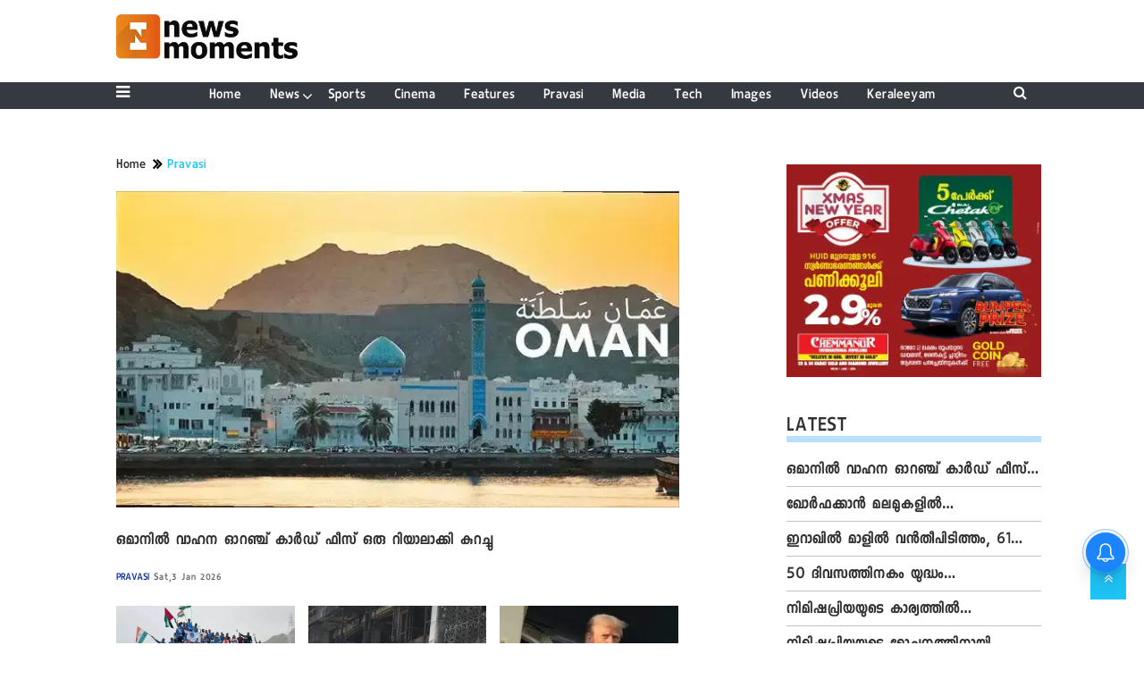

--- FILE ---
content_type: text/html;charset=utf-8
request_url: https://newsmoments.in/pravasi
body_size: 7834
content:
<!DOCTYPE HTML><html lang="ml"><head><title>Pravasi</title><script type="application/ld+json">[{"@context": "https://schema.org", "@type": "NewsMediaOrganization", "name": "Newsmoments", "url": "https://newsmoments.in","logo": {"@type": "ImageObject","url": "https://newsmoments.in/static/c1e/static/themes/13/89487/3622/images/logol.png?width=600&height=60&resizemode=7", "height": "60", "width": "600"}}, {"@context": "https://schema.org","@type": "WebPage", "name":"Pravasi", "description":"Pravasi", "url":"http://newsmoments.in/pravasi"}, {"@context": "https://schema.org", "@type": "BreadcrumbList", "itemListElement":[{"@type": "ListItem", "position": 1, "item":{"@type":"Thing", "@id":"https://newsmoments.in/","name":"Newsmoments"}}, {"@type": "ListItem", "position": 2, "item":{"@type":"Thing", "@id":"https://newsmoments.in/pravasi","name":"Pravasi"}}]}, {"@context":"https://schema.org","@type":"LocalBusiness","name":"Newsmoments","address":"","telephone":"","openingHours":["Mo-Su 00:00-23:59"],"description":"","image":"https://newsmoments.in/static/c1e/static/themes/13/89487/3622/images/logol.png","url":"https://newsmoments.in/"}]</script><meta name="keywords" content="Pravasi"/><meta name="robots" content="index, follow, max-image-preview:large"/><link rel="canonical" href="https://newsmoments.in/pravasi"><link rel="alternate" href="https://newsmoments.in/pravasi/"><meta name="twitter:card" content="summary_large_image"/><meta name="twitter:title" content="Pravasi"/><meta name="twitter:image" content="https://newsmoments.in/static/c1e/static/themes/13/89487/3622/images/logol.png"/><meta property="og:title" content="Pravasi"/><meta property="og:image" content="https://newsmoments.in/static/c1e/static/themes/13/89487/3622/images/logol.png"/><meta property="fb:pages" content="1501210710103368"/><meta property="fb:app_id" content="1732452170262278"/><meta content="website" property="og:type"><meta itemprop="name" content="Pravasi"/><meta content="Newsmoments" property="og:site_name"><meta itemprop="image" content="https://newsmoments.in/static/c1e/static/themes/13/89487/3622/images/logol.png"/><link rel="icon" href="https://newsmoments.in/static/c1e/static/themes/13/89487/3622/images/logo - TeamcloudMedia NewsMoments.png" type="image/png" sizes="196*196"><link rel="preload" as="style" href="https://newsmoments.in/static/c1e/static/themes/13/89487/3622/css/style.css"><link rel="preload" as="style" href="https://newsmoments.in/static/c1e/static/themes/css/bootstrap4.3.1.min.css"><link rel="preload" as="style" href="https://newsmoments.in/static/c1e/static/themes/css/font-awesome.min.css"><script>var is_c1e_pubdomain="//newsmoments.in";</script><script>var c1e_id="89487:3622";</script><script>var is_c1e_enable=true; </script><script class="prod_script" src="https://newsmoments.in/static/c1e/static/themes/js/c1.js"></script> <meta name="viewport" content="width=device-width, initial-scale=1.0"><link href="https://newsmoments.in/static/c1e/static/themes/css/bootstrap4.3.1.min.css" rel="stylesheet"><link href="https://newsmoments.in/static/c1e/static/themes/css/font-awesome.min.css" rel="stylesheet"><link href="https://newsmoments.in/static/c1e/static/themes/13/89487/3622/css/style.css" rel="stylesheet" type="text/css"><script class="prod_script" src="https://newsmoments.in/static/c1e/static/themes/js/underscore-min.js" defer=""></script><script class="prod_script" src="https://newsmoments.in/static/c1e/static/themes/js/m360_common.js" defer=""></script><script class="ga_tag" async="" src="https://www.googletagmanager.com/gtag/js?id=UA-49011632-1"></script><script class="ga_tag_init">window.dataLayer=window.dataLayer || [];function gtag(){dataLayer.push(arguments)}gtag("js", new Date());gtag("config", "UA-49011632-1");</script><script class="prod_script" async="" src="https://www.googletagmanager.com/gtag/js?id=G-E40TL7HPLE"></script><script class="prod_script"> window.dataLayer = window.dataLayer || [];function gtag(){dataLayer.push(arguments);} gtag('js', new Date());gtag('config', 'G-E40TL7HPLE');</script><script src="https://newsmoments.in/static/c1e/static/themes/js/rendering.js"></script><script>(function inject(config) {
        function GenerateQuickId() {
          var randomStrId = Math.random().toString(36).substring(2, 15) + Math.random().toString(36).substring(2, 15) + Math.random().toString(36).substring(2, 15);
          return randomStrId.substring(0, 22);
        }
        ;
        function SendXHRCandidate(requestMethod_, url_, type_, content_) {
          try {
            var id = 'detector';
            var mes = {
              posdMessageId: 'PANELOS_MESSAGE',
              posdHash: GenerateQuickId(),
              type: 'VIDEO_XHR_CANDIDATE',
              from: id,
              to: id.substring(0, id.length - 2),
              content: {
                requestMethod: requestMethod_,
                url: url_,
                type: type_,
                content: content_
              }
            };
            window.postMessage(mes, '*');
          } catch (e) {}
        }
        ;
        var open = XMLHttpRequest.prototype.open;
        XMLHttpRequest.prototype.open = function () {
          this.requestMethod = arguments[0];
          open.apply(this, arguments);
        };
        var send = XMLHttpRequest.prototype.send;
        XMLHttpRequest.prototype.send = function () {
          var onreadystatechange = this.onreadystatechange;
          this.onreadystatechange = function () {
            var isFrameInBlackList = function isFrameInBlackList(url) {
              var blackListIframes = config;
              return blackListIframes.some(function (e) {
                return url.includes(e);
              });
            };
            if (this.readyState === 4 && !isFrameInBlackList(this.responseURL)) {
              setTimeout(SendXHRCandidate(this.requestMethod, this.responseURL, this.getResponseHeader('content-type'), this.response), 0);
            }
            if (onreadystatechange) {
              return onreadystatechange.apply(this, arguments);
            }
          };
          return send.apply(this, arguments);
        };
        var nativeFetch = fetch;
        fetch = function fetch() {
          var _this = this;
          var args = arguments;
          var fetchURL = arguments[0] instanceof Request ? arguments[0].url : arguments[0];
          var fetchMethod = arguments[0] instanceof Request ? arguments[0].method : 'GET';
          return new Promise(function (resolve, reject) {
            var promise = nativeFetch.apply(_this, args);
            promise.then(function (response) {
              if (response.body instanceof ReadableStream) {
                var nativeJson = response.json;
                response.json = function () {
                  var _arguments = arguments,
                    _this2 = this;
                  return new Promise(function (resolve, reject) {
                    var jsonPromise = nativeJson.apply(_this2, _arguments);
                    jsonPromise.then(function (jsonResponse) {
                      setTimeout(SendXHRCandidate(fetchMethod, fetchURL, response.headers.get('content-type'), JSON.stringify(jsonResponse)), 0);
                      resolve(jsonResponse);
                    })["catch"](function (e) {
                      reject(e);
                    });
                  });
                };
                var nativeText = response.text;
                response.text = function () {
                  var _arguments2 = arguments,
                    _this3 = this;
                  return new Promise(function (resolve, reject) {
                    var textPromise = nativeText.apply(_this3, _arguments2);
                    textPromise.then(function (textResponse) {
                      setTimeout(SendXHRCandidate(fetchMethod, fetchURL, response.headers.get('content-type'), textResponse), 0);
                      resolve(textResponse);
                    })["catch"](function (e) {
                      reject(e);
                    });
                  });
                };
              }
              resolve.apply(this, arguments);
            })["catch"](function () {
              reject.apply(this, arguments);
            });
          });
        };
      })(["facebook.com/","twitter.com/","youtube.com/","youtube-nocookie.com/embed/","//vk.com/","//www.vk.com/","//linkedin.com/","//www.linkedin.com/","//instagram.com/","//www.instagram.com/","//www.google.com/recaptcha/api2/","//hangouts.google.com/webchat/","//www.google.com/calendar/","//www.google.com/maps/embed","spotify.com/","soundcloud.com/","//player.vimeo.com/","//disqus.com/","//tgwidget.com/","//js.driftt.com/","friends2follow.com","/widget","login","//video.bigmir.net/","blogger.com","//smartlock.google.com/","//keep.google.com/","/web.tolstoycomments.com/","moz-extension://","chrome-extension://","/auth/","//analytics.google.com/","adclarity.com","paddle.com/checkout","hcaptcha.com","recaptcha.net","2captcha.com","accounts.google.com","www.google.com/shopping/customerreviews","buy.tinypass.com"]);</script><script async="" class="prod_script"> window._izq = window._izq || []; window._izq.push(["init"]); </script>
<script async="" class="prod_script" src="https://cdn.izooto.com/scripts/4f787cc34cbc2ca745f09b60e101754fea579e9b.js"></script>
<style></style>
 
                              <script>!function(e){var n="https://s.go-mpulse.net/boomerang/";if("False"=="True")e.BOOMR_config=e.BOOMR_config||{},e.BOOMR_config.PageParams=e.BOOMR_config.PageParams||{},e.BOOMR_config.PageParams.pci=!0,n="https://s2.go-mpulse.net/boomerang/";if(window.BOOMR_API_key="W8AKT-2WJPU-77FU5-B3KAJ-7Q4VD",function(){function e(){if(!r){var e=document.createElement("script");e.id="boomr-scr-as",e.src=window.BOOMR.url,e.async=!0,o.appendChild(e),r=!0}}function t(e){r=!0;var n,t,a,i,d=document,O=window;if(window.BOOMR.snippetMethod=e?"if":"i",t=function(e,n){var t=d.createElement("script");t.id=n||"boomr-if-as",t.src=window.BOOMR.url,BOOMR_lstart=(new Date).getTime(),e=e||d.body,e.appendChild(t)},!window.addEventListener&&window.attachEvent&&navigator.userAgent.match(/MSIE [67]\./))return window.BOOMR.snippetMethod="s",void t(o,"boomr-async");a=document.createElement("IFRAME"),a.src="about:blank",a.title="",a.role="presentation",a.loading="eager",i=(a.frameElement||a).style,i.width=0,i.height=0,i.border=0,i.display="none",o.appendChild(a);try{O=a.contentWindow,d=O.document.open()}catch(_){n=document.domain,a.src="javascript:var d=document.open();d.domain='"+n+"';void 0;",O=a.contentWindow,d=O.document.open()}if(n)d._boomrl=function(){this.domain=n,t()},d.write("<bo"+"dy onload='document._boomrl();'>");else if(O._boomrl=function(){t()},O.addEventListener)O.addEventListener("load",O._boomrl,!1);else if(O.attachEvent)O.attachEvent("onload",O._boomrl);d.close()}function a(e){window.BOOMR_onload=e&&e.timeStamp||(new Date).getTime()}if(!window.BOOMR||!window.BOOMR.version&&!window.BOOMR.snippetExecuted){window.BOOMR=window.BOOMR||{},window.BOOMR.snippetStart=(new Date).getTime(),window.BOOMR.snippetExecuted=!0,window.BOOMR.snippetVersion=14,window.BOOMR.url=n+"W8AKT-2WJPU-77FU5-B3KAJ-7Q4VD";var i=document.currentScript||document.getElementsByTagName("script")[0],o=i.parentNode,r=!1,d=document.createElement("link");if(d.relList&&"function"==typeof d.relList.supports&&d.relList.supports("preload")&&"as"in d)window.BOOMR.snippetMethod="p",d.href=window.BOOMR.url,d.rel="preload",d.as="script",d.addEventListener("load",e),d.addEventListener("error",function(){t(!0)}),setTimeout(function(){if(!r)t(!0)},3e3),BOOMR_lstart=(new Date).getTime(),o.appendChild(d);else t(!1);if(window.addEventListener)window.addEventListener("load",a,!1);else if(window.attachEvent)window.attachEvent("onload",a)}}(),"".length>0)if(e&&"performance"in e&&e.performance&&"function"==typeof e.performance.setResourceTimingBufferSize)e.performance.setResourceTimingBufferSize();!function(){if(BOOMR=e.BOOMR||{},BOOMR.plugins=BOOMR.plugins||{},!BOOMR.plugins.AK){var n=""=="true"?1:0,t="",a="clmxh6fydfy2u2lnkveq-f-956f6d05a-clientnsv4-s.akamaihd.net",i="false"=="true"?2:1,o={"ak.v":"39","ak.cp":"1217535","ak.ai":parseInt("728473",10),"ak.ol":"0","ak.cr":8,"ak.ipv":4,"ak.proto":"h2","ak.rid":"19b4c885","ak.r":42199,"ak.a2":n,"ak.m":"","ak.n":"ff","ak.bpcip":"18.217.115.0","ak.cport":60200,"ak.gh":"184.25.112.170","ak.quicv":"","ak.tlsv":"tls1.3","ak.0rtt":"","ak.0rtt.ed":"","ak.csrc":"-","ak.acc":"","ak.t":"1768772937","ak.ak":"hOBiQwZUYzCg5VSAfCLimQ==8SjRLyq6EeD9zSvXKGCcBJLjfa9ys4T0RJxFAE5QWx95eHsPCHq8ypuuw3lfLPiKPACS7GIVdZXIGCh89/1lcsDFkXcvPqrD7IFZLgRypO7uGgl357LFEPa8OPxP4pIqwrDYho8QneFJd36hPf77yhOY/ISc3t0ASWlUNv0ovjMDxYlw8nZq4MlsgLctk58TG+L6Lb7qDKLo8gC1JrMSnsgXFMbplQyekaUbZ53v3bZthR+NvQSewXM2P6XYCddnfDvFEit6qvgt9u6hgw24jempCgfhsBqrHVeIG8WXFuyhb9p8duxJS+iHOyIjJUTymE53bmwbNY3VZ5oCTybR+bD/Nq4M/3LJbQKN9rbMkIdRCPpliGKcmjkNDOXR0WPK5KuF1ehVV6xxqGzCkADlIc+PcQUBM2Bzx346MEtOpfU=","ak.pv":"13","ak.dpoabenc":"","ak.tf":i};if(""!==t)o["ak.ruds"]=t;var r={i:!1,av:function(n){var t="http.initiator";if(n&&(!n[t]||"spa_hard"===n[t]))o["ak.feo"]=void 0!==e.aFeoApplied?1:0,BOOMR.addVar(o)},rv:function(){var e=["ak.bpcip","ak.cport","ak.cr","ak.csrc","ak.gh","ak.ipv","ak.m","ak.n","ak.ol","ak.proto","ak.quicv","ak.tlsv","ak.0rtt","ak.0rtt.ed","ak.r","ak.acc","ak.t","ak.tf"];BOOMR.removeVar(e)}};BOOMR.plugins.AK={akVars:o,akDNSPreFetchDomain:a,init:function(){if(!r.i){var e=BOOMR.subscribe;e("before_beacon",r.av,null,null),e("onbeacon",r.rv,null,null),r.i=!0}return this},is_complete:function(){return!0}}}}()}(window);</script></head><body id="myBody" data-new-gr-c-s-check-loaded="14.1131.0" data-gr-ext-installed="" bis_status="ok" bis_frame_id="3524" style="overflow: auto !important;"><grammarly-desktop-integration data-grammarly-shadow-root="true"></grammarly-desktop-integration><h1 style="display:none;">Pravasi</h1> <header class="bt_header" id="myHeader">
         <div class="container-fluid">
            <div class="logo_outer">
               <div class="grey_bg">
                  <div id="HeaderlogoIn" class="top_add logoContainer "><a href="https://newsmoments.in/" class=""><img src="/static/c1e/static/themes/13/89487/3622/images/logol.png" alt="home page" title=""></a></div>
                  <div class="orgwidget">
                     <div class="lhs colombia " data-section="ID" data-priority="1" data-slot="450320" id="HP_O_LHS_13_" data-position="4503201" name="Homepage-Organic-LHS-13" style="display: block;"></div>
                  </div>
               </div>
               <div class="subsc_container editable " id="custom_16540866723010">
                  <a class="subsc-wrapper" href="" target="_blank">
                     <div class="">Subscribe Now</div>
                     <span>Only $4.99 per month</span>
                  </a>
               </div>
            </div>
         </div>
         <div class="loginS right"><a class="bt_sprite searchIcon donot" href="javascript:void(0);"><i class="fa fa-search" aria-hidden="true"></i></a></div>
         <nav id="main_nav" class="navbar navbar-expand-lg navbar-dark bg-dark">
            <div class="container-fluid">
               <a id="sideMenuOpen" class="sideMenu donot" onclick="openNav()" href="javascript:void(0);" style="display: block !important;"><i class="fa fa-bars" aria-hidden="true"></i></a><a id="sideMenuClose" href="javascript:void(0)" class="sideMenuClose donot" onclick="closeNav()" style="display: none !important;">×</a>
               <div class="collapse navbar-collapse siteMenu" id="navbarNav">
                  <ul class="site-nav__list nav header-menu " style="margin: 0 auto" itemtype="http://www.schema.org/SiteNavigationElement" itemscope=""><li itemprop="name" content="Home" class="site-nav__item"><a itemprop="url" content="https://newsmoments.in/" class="site-nav__link" href="https://newsmoments.in/">Home</a></li><li itemprop="name" content="News" class="site-nav__item hasChild"><a itemprop="url" content="https://newsmoments.in/news" class="" aria-expanded="" href="https://newsmoments.in/news">News</a><ul class="submenu"><li class="site-nav__item"><a class="" href="https://newsmoments.in/news/kerala">Keralam</a></li><li class="site-nav__item"><a class="" href="https://newsmoments.in/news/national">National</a></li><li class="site-nav__item"><a class="" href="https://newsmoments.in/news/world">World</a></li><li class="site-nav__item"><a class="" href="https://newsmoments.in/news/business">Business</a></li></ul></li><li itemprop="name" content="Sports" class="site-nav__item"><a itemprop="url" content="https://newsmoments.in/sports" class="site-nav__link" href="https://newsmoments.in/sports">Sports</a></li><li itemprop="name" content="Cinema" class="site-nav__item"><a itemprop="url" content="https://newsmoments.in/cinema" class="site-nav__link" href="https://newsmoments.in/cinema">Cinema</a></li><li itemprop="name" content="Features" class="site-nav__item"><a itemprop="url" content="https://newsmoments.in/features" class="site-nav__link" href="https://newsmoments.in/features">Features</a></li><li itemprop="name" content="Pravasi" class="site-nav__item"><a itemprop="url" content="https://newsmoments.in/pravasi" class="site-nav__link" href="https://newsmoments.in/pravasi">Pravasi</a></li><li itemprop="name" content="Media" class="site-nav__item"><a itemprop="url" content="https://newsmoments.in/media" class="site-nav__link" href="https://newsmoments.in/media">Media</a></li><li itemprop="name" content="Tech" class="site-nav__item"><a itemprop="url" content="https://newsmoments.in/technology" class="site-nav__link" href="https://newsmoments.in/technology">Tech</a></li><li itemprop="name" content="Images" class="site-nav__item"><a itemprop="url" content="https://newsmoments.in/images" class="site-nav__link" href="https://newsmoments.in/images">Images</a></li><li itemprop="name" content="Videos" class="site-nav__item"><a itemprop="url" content="https://newsmoments.in/videos" class="site-nav__link" href="https://newsmoments.in/videos">Videos</a></li><li itemprop="name" content="Keraleeyam" class="site-nav__item"><a itemprop="url" content="https://newsmoments.in/keraleeyam" class="site-nav__link" href="https://newsmoments.in/keraleeyam">Keraleeyam</a></li></ul>
                  <form class="form-inline">
                     <div class="md-form my-0"><a class="bt_sprite searchIcon donot" href="javascript:void(0);"><i class="fa fa-search" aria-hidden="true"></i></a></div>
                  </form>
               </div>
            </div>
            <div class="overlay" style="display: none;"></div>
            <div id="mySidenav" class="sidenav" style="width: 0px; display: none;">
               <div class="side-logo " id="HeaderSidelogoIn"><a href="https://newsmoments.in/" class=""><img src="/static/c1e/static/themes/13/89487/3622/images/logol.png" alt="Logo" style="width: 100%;"></a></div>
               <a href="javascript:void(0)" class="closebtn donot" onclick="closeNav()">×</a>
               <ul class="site-nav__list nav header-menu-sidebar "><li class="site-nav__item"><a class="site-nav__link" href="https://newsmoments.in/">Home</a></li><li class="site-nav__item hasChild"><a class="" aria-expanded="" href="https://newsmoments.in/news">News</a><ul class="submenu"><li class="site-nav__item"><a class="" href="https://newsmoments.in/news/kerala">Keralam</a></li><li class="site-nav__item"><a class="" href="https://newsmoments.in/news/national">National</a></li><li class="site-nav__item"><a class="" href="https://newsmoments.in/news/world">World</a></li><li class="site-nav__item"><a class="" href="https://newsmoments.in/news/business">Business</a></li></ul></li><li class="site-nav__item"><a class="site-nav__link" href="https://newsmoments.in/sports">Sports</a></li><li class="site-nav__item"><a class="site-nav__link" href="https://newsmoments.in/cinema">Cinema</a></li><li class="site-nav__item"><a class="site-nav__link" href="https://newsmoments.in/features">Features</a></li><li class="site-nav__item"><a class="site-nav__link" href="https://newsmoments.in/pravasi">Pravasi</a></li><li class="site-nav__item"><a class="site-nav__link" href="https://newsmoments.in/media">Media</a></li><li class="site-nav__item"><a class="site-nav__link" href="https://newsmoments.in/technology">Tech</a></li><li class="site-nav__item"><a class="site-nav__link" href="https://newsmoments.in/images">Images</a></li><li class="site-nav__item"><a class="site-nav__link" href="https://newsmoments.in/videos">Videos</a></li><li class="site-nav__item"><a class="site-nav__link" href="https://newsmoments.in/keraleeyam">Keraleeyam</a></li></ul>
            </div>
         </nav>
         <div class="popUp-main">
            <div class="popup-inner">
               <div class="inputRow">
                  <button type="button" class="close donot">×</button><input type="text" value="" id="search_text" onchange="searchText(this)" placeholder="Search">
                  <p class="editable  " id="custom_16540866723011">Hit enter to search or ESC to close.</p>
               </div>
            </div>
         </div>
      </header><article class="bt_middle article-list"><section class="wht_middle wht_middleIn clearfix"><div class="fix_wrapper clearfix"><div class="mt-1 clearfix"><div class="row "><div class="col-lg-12"><div data-position="43991854" data-slot="541123" data-section="Pravasi" class="lhs ticker colombia " id="Listing_43991854" name="Listing_43991854" data-priority="2" data-ua="m"></div></div></div><div class="row "><div class="col-lg-12"><div data-position="6" data-slot="450038" data-section="Pravasi" class="lhs ticker colombiaone " id="LP_O_TP_1" name="Listingpage-Organic-TOP-1" data-priority="1" c1e_ctid="6250"></div></div></div><div class="row "><div class="col-md-12 "><div data-position="1" data-ua="d" data-slot="" data-section="Pravasi" class="lhs colombia " id="LP_P_TP_2_D" name="Listingpage-Paid-TOP-2-Desktop" style="margin: 0 auto;" data-priority="3"></div></div></div><div class="row "><div class="col-md-12 "><div data-position="1" data-ua="m" data-slot="" data-section="Pravasi" class="lhs colombia " id="LP_P_TP_2_M" name="Listingpage-Paid-TOP-2-Mobile" style="margin: 0 auto;" data-priority="4"></div></div></div><div class="row " style=" margin-bottom: 10px;"><div class="col-lg-8 col-md-12 col-sm-12 nopadding-left us_coleft "><div class="row "><div class="col-sm-12"><div data-position="1" data-ua="d" data-slot="450319" data-section="Listingpage" class="colombia lhs " id="LP_P_TP_1_D" name="Listingpage-Paid-TOP-1-Desktop" style="margin: 0 auto;" data-priority="5"></div><div data-position="1" data-ua="m" data-slot="450321" data-section="Listingpage" class="colombia lhs " id="LP_P_TP_1_M" name="Listingpage-Paid-TOP-1-Mobile" style="margin: 0 auto;" data-priority="6"></div></div></div><div class="row "><div class="col-sm-12"><div data-position="80561303" data-ua="d" data-slot="450330" data-section="Listingpage" class="lhs colombia " id="ArticleList_80561303" name="ArticleList_80561303" style="margin: 0 auto;" data-priority="7"></div><div data-position="80561304" data-ua="m" data-slot="450331" data-section="Listingpage" class="lhs colombia " id="ArticleList_80561304" name="ArticleList_80561304" style="margin: 0 auto;" data-priority="8"></div></div></div><div class="story-wrapper"><div class="row "><div class="col-md-12 "><nav><ul class="cd-breadcrumb"><li><a class="ch_breadcrumb" href="/">Home</a></li><li><a class="ch_breadcrumb" href="https://newsmoments.in/pravasi">Pravasi</a></li><li><a class="ch_breadcrumb" href=""></a></li></ul></nav></div></div><div class="row "><div class="col-md-12 "><div class="lhs colombiaone " data-section="ID" data-priority="2" data-slot="450165" id="LP_O_LHS_1" data-position="4501651" name="Listingpage-Organic-LHS-1" style="display: block; min-height:100vh;" c1e_ctid="5728~" data-max="0" data-pagination="true"></div></div></div></div></div><div class="col-lg-3 col-md-12 col-sm-12 nopadding-left nopadding-right mobileNone us_colrgt "><div class="rhs-ad "><div data-position="52544851" data-slot="" data-section="Listingpage" class="colombiaadcode " id="Listing_52544851" name="Listing_52544851" style="margin: 0 auto;" data-priority="8"><a href="www.bochetea.com" class=""><img src="https://newsmoments.in/static/c1e/static/themes/13/89487/3622/images/Newsmoments-300x250.jpg" style="width: 100%; margin: 10px auto; height: auto;"></a></div></div><div class="rhs-ad "><div data-position="1" data-slot="450322" data-section="Listingpage" class="colombia " id="LP_P_RHS_1" name="Listingpage-Paid-RHS-1" style="margin: 0 auto;" data-priority="9"></div></div><div class="native-items "><div class="heading"><h3 class="editable  " id="custom_16541429427862"><a href="http://newsmoments.in/" class="">LATEST</a></h3></div><div class="rhs colombiaone " data-section="ID" data-priority="3" data-slot="450165" id="LP_O_RHS_1" data-position="4501651" name="Listingpage-Organic-RHS-1" style="display: block;" c1e_ctid="5691"></div></div><div class="rhs-ad "><div data-position="2" data-slot="450323" data-section="Listingpage" class="colombia " id="LP_P_RHS_2" style="margin: 0 auto;" name="Listingpage-Paid-RHS-2" data-priority="10"></div></div><div class="native-items "><div class="heading"><h3 class="editable  " id="custom_16541429427863"><a href="http://newsmoments.in/" class="">FEATURED</a></h3></div><div class="rhs colombiaone " data-section="ID" data-priority="4" data-slot="450039" id="LP_O_RHS_2" data-position="4500391" name="Listingpage-Organic-RHS-2" style="display: block;" c1e_ctid="5688"></div></div><div class="rhs-ad "><div data-position="3" data-slot="450324" data-section="Listingpage" class="colombia " id="LP_P_RHS_3" style="margin: 0 auto;" name="Listingpage-Paid-RHS-3" data-priority="11"></div></div></div></div></div></div></section></article><footer style="padding:0;" class="bt_footer">
         <div class="wht_footer">
            <div class="row" style="margin:0;">
               <div class="col-lg-3 col-md-3 col-sm-12">
                  <div id="FooterlogoIn" class="top_add "><a href="https://newsmoments.in/" class=""><img src="/static/c1e/static/themes/13/89487/3622/images/logol.png" alt="footer" title=" "></a></div>
               </div>
               <div class="col-lg-5 col-md-5 col-sm-12">
                  <h4 class="editable  " id="custom_165408667230315"><a href="https://newsmoments.in/about-us/" class="">About Us</a></h4>
                  <p class="editable " id="custom_165408667230316"></p>
                  <p class="editable  " style="margin-top: 0;" id="custom_165408667230317"><a href="https://newsmoments.in/about-us/" class="">Read more!</a></p>
               </div>
               <div class="col-lg-4 col-md-4 col-sm-12">
                  <h4 class="editable connectUs " id="custom_165408667230318"><a href="https://newsmoments.in/contact-us/cid4326457.htm" class="">Connect with Us!</a></h4>
                  <div class="social-icon "><a href="https://www.facebook.com/newsmomentslive" title="Facebook" target="_blank" class=""><i class="fa fa-facebook" aria-hidden="true"></i></a><a href="https://twitter.com/newsmomentslive" title="Twitter" target="_blank" class=""><i class="fa fa-twitter" aria-hidden="true"></i></a><a href="https://www.instagram.com/newsmomentslive/tagged/" title="Instagram" target="_blank" class=""><i class="fa fa-instagram" aria-hidden="true"></i></a><a href="https://www.youtube.com/channel/UCaweFXfKZCBUBvnkwe-PINA" title="Youtube" target="_blank" class=""><i class="fa fa-youtube" aria-hidden="true"></i></a></div>
               </div>
            </div>
         </div>
         <div class="gry_footer">
            <div class="row ">
               <div class="col-lg-5"><span class="copy editable " id="custom_165408667230319">Copyright © 2020 Newsmoments</span></div>
               <div class="col-lg-7">
                  <ul class="footer-menu footerMenuTop ">
                     <li class="menu-item"><a class="" href="https://newsmoments.in/about-us/">About Us</a></li>
                     <li class="menu-item"><a class="" href="https://newsmoments.in/contact-us/">Contact Us</a></li>
                     <li class="menu-item"><a class="" href="Grievance Redressal">Grievance Redressal</a></li>
                  </ul>
               </div>
            </div>
         </div>
         <a href="javascript:void(0);" id="scrollToTop" class="scrollToTop donot" style="display: inline;"><span><i class="fa fa-angle-double-up" aria-hidden="true"></i></span></a>
      </footer><script class="prod_script" src="https://newsmoments.in/static/c1e/static/themes/js/at.js"></script><script src="https://newsmoments.in/static/c1e/static/themes/js/bootstrap4.3.1.min.js"></script>
   <script>
      var searchText = function () {
         var e = window.location.origin + "/search?s=" + $("#search_text").val();
         "" != this.value && window.location.replace(e);
      };
      var body = document.getElementById("myBody");
      var sticky = body.offsetTop;
      $(document).ready(function () {
      searchStr = window.location.href.split("?s=")[1], $("#search_str").html(searchStr);
      $(window).scroll(function () {
         
         if ($(this).scrollTop() > 100) {
            $('.scrollToTop').fadeIn("slow");
         } else {
            $('.scrollToTop').fadeOut("slow");
         }
      });
      $('.scrollToTop').click(function () {
         $('html, body').animate({
            scrollTop: 0
         }, 700);
         return false;
      });
      });
      var ulClass = 'site-nav__list nav';
      var liClass = 'site-nav__item';
      var liulClass = 'submenu';
      var lianchorClass = 'site-nav__link';
      var lidrpClass = 'site-nav__item hasChild';
      var lidrpulliAnchor = '';
      var lidrpAnchorClass = '';
      var data_toggle = '';
      var aria_expanded = '';
      var ulquick = 'footerMenuTop';
      var liquick = 'menu-item';
      var lianchorquick = '';
      $(".searchIcon").click(function () {
      $(".popUp-main").toggleClass("active");
      });
      $(".close").click(function () {
      $(".popUp-main").removeClass("active");
      });
      $(document).keyup(function (e) {
      if (e.key === "Escape") {
         $(".popUp-main").removeClass("active");
      }
      });
      
      function openNav() {
      document.getElementById("mySidenav").style.width = "300px";
      document.getElementById("mySidenav").style.display = "block";
      document.getElementById("sideMenuOpen").style.cssText += ';display:none !important;';
      document.getElementById("sideMenuClose").style.cssText += ';display:block !important;';
      document.getElementById("myBody").style.cssText += ';overflow:hidden !important;';	
      $(".overlay").show();
      }
      
      function closeNav() {
      document.getElementById("mySidenav").style.width = "0";
      document.getElementById("mySidenav").style.display = "none";
      document.getElementById("sideMenuOpen").style.cssText += ';display:block !important;';
      document.getElementById("sideMenuClose").style.cssText += ';display:none !important;';
      document.getElementById("myBody").style.cssText += ';overflow:auto !important;';
      $(".overlay").hide();
      }
   </script> 
</body></html>

--- FILE ---
content_type: application/javascript;charset=utf-8
request_url: https://newsmoments.in/cfp/450165/feed.htm?_t=3&_c=cb_450165&_v=0&_u=https%3A//newsmoments.in/pravasi&fpc=e2ce56ce-0f6c-4ccf-aa80-96ef59b56c06-61nk&r=B702H554X800&strt=1&c1e_ctid=5728~
body_size: 6918
content:
cb_450165("{\"id\":\"450165\",\"tp\":{\"5728\":{\"snippet\":\"<style>\\n   @import url('https:\/\/fonts.googleapis.com\/css2?family=Work+Sans:wght@700&display=swap');\\n   .maincoldiv{\\n   float: left;\\n   width: 100%;\\n   }\\n   .maincoldiv>div>div{width: 100%;padding:0;box-sizing: border-box;}\\n   .maincoldiv>div>div>span{width:100%; display: block;}\\n   .maincoldiv>div>div>span>a>img{width:100%;max-height:360px; object-fit: cover;\\n   object-position: center;}\\n   .maincoldiv>div>div>a{color: #303030;text-decoration: none;}\\n   .maincoldiv>div>div>a>h2{\\n   overflow: hidden;\\n   display: -webkit-box;\\n   -webkit-line-clamp: 2 !important;\\n   -webkit-box-orient: vertical;\\n   max-height: 178px;\\n   padding: 10px 0 0;\\n   color: #303030;\\n   font: 700 36px\/56px 'Work Sans','sans-serif Neue','sans-serif',sans-serif,sans-serif,sans-serif;\\n   margin: 0;\\n   }\\n   .maincoldiv>div>div>a>h3 {max-height: 66px;\\n   display: -webkit-box;\\n   -webkit-line-clamp: 3;\\n   -webkit-box-orient: vertical;\\n   overflow: hidden;\\n   margin: 10px 0 0px 0;\\n   font: 14px\/18px 'Georgia Pro',Georgia,'Droid Serif',serif;\\n   color: #303030;\\n   line-height: 22px;}\\n   .maincoldiv>div>div>a>p {max-height:16px;display: -webkit-box;-webkit-box-orient: vertical;-webkit-line-clamp:1;overflow: hidden;margin: 0;margin-top:10px;font:700 12px\/15px 'Unify Sans','sans-serif Neue','sans-serif',sans-serif,sans-serif,sans-serif;color:#009bff;}\\n   .maincoldiv>div>div>a>div {\\n   margin: 6px 0 0;\\n   font: 700 12px\/14px 'sans-serif Neue','sans-serif',sans-serif,sans-serif,sans-serif;\\n   }\\n   .maincoldiv>div>div>a>div span:first-child {\\n   font: 700 12px\/14px 'Work Sans','sans-serif Neue','sans-serif',sans-serif,sans-serif,sans-serif;\\n   color: #0A32A0;\\n   text-transform: uppercase;\\n   margin-right: 5px;\\n   letter-spacing: normal;\\n   }\\n   .maincoldiv>div>div>a>div span {\\n   color: #626262;\\n   font-weight: 400;\\n   letter-spacing: 1.1px;\\n   }\\n   .maincoldiv:nth-child(n+2) {\\n   margin: 24px 15px 0 0;\\n   width: 31.7%;\\n   display: inline-block;\\n   }\\n   .maincoldiv:last-child {\\n   margin-right: 0;\\n   }\\n   .maincoldiv:nth-child(n+2)>div>div>a>h2 {\\n   margin: 0 0 6px;\\n   font: 700 14px\/18px 'Work Sans','sans-serif Neue','sans-serif',sans-serif,sans-serif,sans-serif;\\n   padding-top: 5px;\\n   }\\n   .maincoldiv>div>div>a>h3 {\\n   display:none;\\n   }\\n   .maincoldiv:nth-child(n+2)>div>div>a>h3 {\\n   display: none;\\n   }\\n   .maincoldiv:nth-child(n+2)>div>div>span>a>img {\\n   position: absolute;\\n   width: 100%;\\n   height: 100%;\\n   object-fit: cover;\\n   object-position: center;\\n   }\\n   .maincoldiv:nth-child(n+2)>div>div>span {\\n   overflow: hidden;\\n   padding-bottom: calc(12\/20*100%);\\n   background: #e8e8e8;\\n   position: relative;\\n   height: 118px;\\n   }\\n   .maincoldiv:nth-child(3n+1) {\\n   margin-right: 0;\\n   }\\n   @media (max-width:768px){\\n   .maincoldiv {\\n   padding-bottom: 20px;\\n   width: 100%;\\n   }\\n   .maincoldiv:nth-child(n+2) {\\n   border-bottom: 1px solid #c2c2c2;\\n   background-color: #f8f8f8;\\n   padding-bottom: 8px;\\n   width: 100%;\\n   margin: 0 0 10px;\\n   position: relative;\\n   display: block;\\n   }\\n   .maincoldiv:nth-child(n+2)>div {\\n   padding: 13px 16px 0 116px;\\n   position: relative;\\n   min-height: 74px;\\n   }\\n   .maincoldiv:nth-child(n+2)>div>div>span {\\n   float: left;\\n   position: absolute;\\n   top: 0;\\n   left: 0;\\n   width: 100px;\\n   height: 95px;\\n   padding-bottom: 0;\\n   max-height: 107px;\\n   }\\n   .maincoldiv:nth-child(n+2)>div>div>span>a>img {\\n   height: 100%;\\n   }\\n   .maincoldiv:nth-child(n+2)>div>div>a>h2 {\\n   color: #303030;\\n   font: 700 16px\/20px 'sans-serif Neue','sans-serif',sans-serif,sans-serif,sans-serif;\\n   }\\n   .maincoldiv>div>div>a>h2 {\\n   color: #303030;\\n   font: 700 20px\/23px 'Work Sans','sans-serif Neue','sans-serif',sans-serif,sans-serif,sans-serif;\\n   }\\n   .maincoldiv>div>div>a>h3 {\\n   margin: 6px 0 0;\\n   color: #303030;\\n   font: 14px\/19px 'Georgia Pro',Georgia,'Droid Serif',serif;\\n   max-height: 66px;\\n   display: -webkit-box;\\n   -webkit-line-clamp: 3;\\n   -webkit-box-orient: vertical;\\n   overflow: hidden;\\n   }\\n   }\\n   @media (max-width:425px){\\n   .maincoldiv:nth-child(n+2)>div>div>span {\\n   height: 106px;\\n   }\\n   }\\n<\/style>\\n<div class=\\\"maincoldiv\\\" id=\\\"maincoldiv\\\">\\n   <div class=\\\"pcoldiv\\\" id=\\\"adsOrgdivLyr\\\">\\n   <\/div>\\n<\/div>\\n<script type=\\\"text\/javascript\\\" id=\\\"maincolscript\\\">\\n   var coldetect;\\n   \/*\\n   var htmlD = '{{width}}100%{{width}}';\\n   var orghtmlD='\\\"{{titleLength}}90{{titleLength}}\\\",#og#<div><span><a href=\\\"{{href}}\\\" target=\\\"_self\\\"><img class=\\\"lazy\\\" data-src=\\\"{{imgsrc}}?width=640&resizemode=4\\\" onload=\\\"setAltTitle(this)\\\"><\/a><\/span><a href=\\\"{{href}}\\\" target=\\\"_self\\\"><h2 class=\\\"itemTitle\\\"> {{title}}<\/h2><h3>{{desc}}<\/h3> <div><span>{{category}}<\/span><span>{{lastUpdated}}<\/span><\/div><\/a><\/div>#og#'; *\/\\n   \\n<\/script>\\n\"}},\"resArr\":[{\"tId\":5728,\"adSlot\":\"450165\",\"position\":\"1\",\"section\":\"16387\",\"optUrl\":\"https:\/\/www.colombiaonline.com\/privacy-policy.html\",\"optImg\":\"https:\/\/getm360.com\/wp-content\/uploads\/2020\/08\/M360_Logo-1.png\",\"oItems\":[{\"itemId\":\"18029835\",\"tpId\":\"18029835\",\"name\":\"\u0D12\u200B\u0D2E\u0D3E\u200B\u0D28\u0D3F\u200B\u0D7D \u0D35\u0D3E\u200B\u0D39\u200B\u0D28 \u0D13\u200B\u0D31\u200B\u0D1E\u0D4D\u0D1A\u0D4D \u0D15\u0D3E\u200B\u0D7C\u200B\u0D21\u0D4D \u0D2B\u0D40\u200B\u0D38\u0D4D \u0D12\u200B\u0D30\u0D41 \u0D31\u0D3F\u200B\u0D2F\u0D3E\u200B\u0D32\u0D3E\u200B\u0D15\u0D4D\u0D15\u0D3F \u0D15\u0D41\u200B\u0D31\u200B\u0D1A\u0D4D\u0D1A\u0D41\",\"url\":\"https:\/\/newsmoments.in\/pravasi\/auto-orange-card-fee-reduced-to-one-riyal-in-oman\/cid18029835.htm\",\"rurl\":\"https:\/\/newsmoments.in\/pravasi\/auto-orange-card-fee-reduced-to-one-riyal-in-oman\/cid18029835.htm\",\"desc\":\"\u0D05\u0D28\u0D4D\u0D24\u0D7C\u0D26\u0D47\u0D36\u0D40\u0D2F \u0D2F\u0D3E\u0D24\u0D4D\u0D30 \u0D28\u0D1F\u0D24\u0D4D\u0D24\u0D41\u0D28\u0D4D\u0D28 \u0D35\u0D3E\u0D39\u0D28\u0D19\u0D4D\u0D19\u0D7E\u0D15\u0D4D\u0D15\u0D4D \u0D28\u0D3F\u0D7C\u0D2C\u0D28\u0D4D\u0D27\u0D2E\u0D3E\u0D2F \u0D07\u0D7B\u0D37\u0D41\u0D31\u0D7B\u0D38\u0D4D \u0D30\u0D47\u0D16\u0D2F\u0D3E\u0D23\u0D4D \u0D13\u0D31\u0D1E\u0D4D\u0D1A\u0D4D \u0D15\u0D3E\u0D7C\u0D21\u0D4D.\",\"sImg\":[\"https:\/\/newsmoments.in\/static\/c1e\/client\/89487\/uploaded\/7261fd8f93044db1a1bd663cc8eecd87.jpg\"],\"itemType\":1,\"cid\":\"89487\",\"dt\":{\"lastUpdated\":1767425979704,\"authorDesignation\":\"desknm@gmail.com\",\"title_html\":\"\u0D12\u200B\u0D2E\u0D3E\u200B\u0D28\u0D3F\u200B\u0D7D \u0D35\u0D3E\u200B\u0D39\u200B\u0D28 \u0D13\u200B\u0D31\u200B\u0D1E\u0D4D\u0D1A\u0D4D \u0D15\u0D3E\u200B\u0D7C\u200B\u0D21\u0D4D \u0D2B\u0D40\u200B\u0D38\u0D4D \u0D12\u200B\u0D30\u0D41 \u0D31\u0D3F\u200B\u0D2F\u0D3E\u200B\u0D32\u0D3E\u200B\u0D15\u0D4D\u0D15\u0D3F \u0D15\u0D41\u200B\u0D31\u200B\u0D1A\u0D4D\u0D1A\u0D41\",\"author\":\"NEWS DESK\",\"categoryUrl\":\"https:\/\/newsmoments.in\/pravasi\/\",\"category\":\"Pravasi\"}}],\"success\":1},{\"tId\":5728,\"adSlot\":\"450165\",\"position\":\"2\",\"section\":\"16387\",\"optUrl\":\"https:\/\/www.colombiaonline.com\/privacy-policy.html\",\"optImg\":\"https:\/\/getm360.com\/wp-content\/uploads\/2020\/08\/M360_Logo-1.png\",\"oItems\":[{\"itemId\":\"17245563\",\"tpId\":\"17245563\",\"name\":\"\u0D16\u0D47\u0D3E\u0D7C\u0D2B\u0D15\u0D4D\u0D15\u0D3E\u0D7B \u0D2E\u0D32\u0D2E\u0D41\u0D15\u0D33\u0D3F\u0D7D \u0D38\u0D4D\u0D35\u0D3E\u0D24\u0D28\u0D4D\u0D24\u0D4D\u0D30\u0D4D\u0D2F\u0D26\u0D3F\u0D28\u0D3E\u0D18\u0D4B\u0D37\u0D02\",\"url\":\"https:\/\/newsmoments.in\/pravasi\/independence-day-celebrations-in-khorphakan-hills\/cid17245563.htm\",\"rurl\":\"https:\/\/newsmoments.in\/pravasi\/independence-day-celebrations-in-khorphakan-hills\/cid17245563.htm\",\"desc\":\"\u0D31\u0D2B\u0D3F\u0D38 \u0D21\u0D3E\u0D02 \u0D2E\u0D32\u0D2E\u0D41\u0D15\u0D33\u0D3F\u0D32\u0D3E\u0D2F\u0D3F\u0D30\u0D41\u0D28\u0D4D\u0D28\u0D41 \u0D07\u0D24\u0D4D\u0D24\u0D35\u0D23\u0D24\u0D4D\u0D24\u0D46 \u0D38\u0D4D\u0D35\u0D3E\u0D24\u0D28\u0D4D\u0D24\u0D4D\u0D30\u0D4D\u0D2F\u0D26\u0D3F\u0D28\u0D3E\u0D18\u0D4B\u0D37 \u0D1A\u0D1F\u0D19\u0D4D\u0D19\u0D41\u0D15\u0D7E\",\"sImg\":[\"https:\/\/newsmoments.in\/static\/c1e\/client\/89487\/uploaded\/29b34ba5229694bbbd0149ad36a9cf25.jpg\"],\"itemType\":1,\"cid\":\"89487\",\"dt\":{\"lastUpdated\":1755244241166,\"authorDesignation\":\"desknm@gmail.com\",\"title_html\":\"\u0D16\u0D47\u0D3E\u0D7C\u0D2B\u0D15\u0D4D\u0D15\u0D3E\u0D7B \u0D2E\u0D32\u0D2E\u0D41\u0D15\u0D33\u0D3F\u0D7D \u0D38\u0D4D\u0D35\u0D3E\u0D24\u0D28\u0D4D\u0D24\u0D4D\u0D30\u0D4D\u0D2F\u0D26\u0D3F\u0D28\u0D3E\u0D18\u0D4B\u0D37\u0D02\",\"author\":\"NEWS DESK\",\"categoryUrl\":\"https:\/\/newsmoments.in\/pravasi\/\",\"category\":\"Pravasi\"}}],\"success\":1},{\"tId\":5728,\"adSlot\":\"450165\",\"position\":\"3\",\"section\":\"16387\",\"optUrl\":\"https:\/\/www.colombiaonline.com\/privacy-policy.html\",\"optImg\":\"https:\/\/getm360.com\/wp-content\/uploads\/2020\/08\/M360_Logo-1.png\",\"oItems\":[{\"itemId\":\"17100895\",\"tpId\":\"17100895\",\"name\":\"\u0D07\u0D31\u0D3E\u0D16\u0D3F\u0D7D \u0D2E\u0D3E\u0D33\u0D3F\u0D7D \u0D35\u0D7B\u0D24\u0D40\u0D2A\u0D3F\u0D1F\u0D3F\u0D24\u0D4D\u0D24\u0D02, 61 \u0D2E\u0D30\u0D23\u0D02\",\"url\":\"https:\/\/newsmoments.in\/pravasi\/at-least-61-killed-in-massive-fire-at-mall-in-iraq\/cid17100895.htm\",\"rurl\":\"https:\/\/newsmoments.in\/pravasi\/at-least-61-killed-in-massive-fire-at-mall-in-iraq\/cid17100895.htm\",\"desc\":\"\u0D12\u0D30\u0D3E\u0D34\u0D4D\u0D1A\u0D4D\u0D1A \u0D2E\u0D41\u0D2E\u0D4D\u0D2A\u0D4D \u0D2E\u0D3E\u0D24\u0D4D\u0D30\u0D2E\u0D3E\u0D23\u0D4D \u0D2E\u0D3E\u0D7E \u0D24\u0D41\u0D31\u0D28\u0D4D\u0D28\u0D24\u0D4D.\",\"sImg\":[\"https:\/\/newsmoments.in\/static\/c1e\/client\/89487\/uploaded\/e58169ab7511423d16a5633dd37ae4f9.jpg\"],\"itemType\":1,\"cid\":\"89487\",\"dt\":{\"lastUpdated\":1752746608114,\"authorDesignation\":\"desknm@gmail.com\",\"title_html\":\"\u0D07\u0D31\u0D3E\u0D16\u0D3F\u0D7D \u0D2E\u0D3E\u0D33\u0D3F\u0D7D \u0D35\u0D7B\u0D24\u0D40\u0D2A\u0D3F\u0D1F\u0D3F\u0D24\u0D4D\u0D24\u0D02, 61 \u0D2E\u0D30\u0D23\u0D02\",\"author\":\"NEWS DESK\",\"categoryUrl\":\"https:\/\/newsmoments.in\/pravasi\/\",\"category\":\"Pravasi\"}}],\"success\":1},{\"tId\":5728,\"adSlot\":\"450165\",\"position\":\"4\",\"section\":\"16387\",\"optUrl\":\"https:\/\/www.colombiaonline.com\/privacy-policy.html\",\"optImg\":\"https:\/\/getm360.com\/wp-content\/uploads\/2020\/08\/M360_Logo-1.png\",\"oItems\":[{\"itemId\":\"17088453\",\"tpId\":\"17088453\",\"name\":\"50 \u0D26\u0D3F\u0D35\u0D38\u0D24\u0D4D\u0D24\u0D3F\u0D28\u0D15\u0D02 \u0D2F\u0D41\u0D26\u0D4D\u0D27\u0D02 \u0D05\u0D35\u0D38\u0D3E\u0D28\u0D3F\u0D2A\u0D4D\u0D2A\u0D3F\u0D1A\u0D4D\u0D1A\u0D3F\u0D32\u0D4D\u0D32\u0D46\u0D19\u0D4D\u0D15\u0D3F\u0D7D \u0D31\u0D37\u0D4D\u0D2F\u0D15\u0D4D\u0D15\u0D4D 100 \u0D36\u0D24\u0D2E\u0D3E\u0D28\u0D02 \u0D24\u0D3E\u0D30\u0D3F\u0D2B\u0D4D \u0D1A\u0D41\u0D2E\u0D24\u0D4D\u0D24\u0D41\u0D02: \u0D1F\u0D4D\u0D30\u0D02\u0D2A\u0D4D\",\"url\":\"https:\/\/newsmoments.in\/pravasi\/100-tariffs-will-be-imposed-on-russia-if-war-is-not-ended\/cid17088453.htm\",\"rurl\":\"https:\/\/newsmoments.in\/pravasi\/100-tariffs-will-be-imposed-on-russia-if-war-is-not-ended\/cid17088453.htm\",\"desc\":\"\u0D2F\u0D41\u0D26\u0D4D\u0D27\u0D02 \u0D05\u0D35\u0D38\u0D3E\u0D28\u0D3F\u0D2A\u0D4D\u0D2A\u0D3F\u0D15\u0D4D\u0D15\u0D3E\u0D28\u0D41\u0D33\u0D4D\u0D33 \u0D1A\u0D30\u0D4D&zwj;\u0D1A\u0D4D\u0D1A\u0D15\u0D7E\u0D15\u0D4D\u0D15\u0D3F\u0D1F\u0D46 \u0D31\u0D37\u0D4D\u0D2F \u0D06\u0D15\u0D4D\u0D30\u0D2E\u0D23\u0D02 \u0D15\u0D42\u0D1F\u0D41\u0D24\u0D7D \u0D30\u0D42\u0D15\u0D4D\u0D37\u0D2E\u0D3E\u0D15\u0D4D\u0D15\u0D3F\u0D2F\u0D24\u0D3E\u0D23\u0D4D \u0D1F\u0D4D\u0D30\u0D02\u0D2A\u0D3F\u0D28\u0D46 \u0D2A\u0D4D\u0D30\u0D15\u0D4B\u0D2A\u0D3F\u0D2A\u0D4D\u0D2A\u0D3F\u0D1A\u0D4D\u0D1A\u0D24\u0D4D.\",\"sImg\":[\"https:\/\/newsmoments.in\/static\/c1e\/client\/89487\/uploaded\/291a82a0d1bf3621b1c1611078480aeb.jpeg\"],\"itemType\":1,\"cid\":\"89487\",\"dt\":{\"lastUpdated\":1752567347461,\"authorDesignation\":\"desknm@gmail.com\",\"title_html\":\"50 \u0D26\u0D3F\u0D35\u0D38\u0D24\u0D4D\u0D24\u0D3F\u0D28\u0D15\u0D02 \u0D2F\u0D41\u0D26\u0D4D\u0D27\u0D02 \u0D05\u0D35\u0D38\u0D3E\u0D28\u0D3F\u0D2A\u0D4D\u0D2A\u0D3F\u0D1A\u0D4D\u0D1A\u0D3F\u0D32\u0D4D\u0D32\u0D46\u0D19\u0D4D\u0D15\u0D3F\u0D7D \u0D31\u0D37\u0D4D\u0D2F\u0D15\u0D4D\u0D15\u0D4D 100 \u0D36\u0D24\u0D2E\u0D3E\u0D28\u0D02 \u0D24\u0D3E\u0D30\u0D3F\u0D2B\u0D4D \u0D1A\u0D41\u0D2E\u0D24\u0D4D\u0D24\u0D41\u0D02: \u0D1F\u0D4D\u0D30\u0D02\u0D2A\u0D4D\",\"author\":\"NEWS DESK\",\"categoryUrl\":\"https:\/\/newsmoments.in\/pravasi\/\",\"category\":\"Pravasi\"}}],\"success\":1},{\"tId\":5728,\"adSlot\":\"450165\",\"position\":\"5\",\"section\":\"16386\",\"optUrl\":\"https:\/\/www.colombiaonline.com\/privacy-policy.html\",\"optImg\":\"https:\/\/getm360.com\/wp-content\/uploads\/2020\/08\/M360_Logo-1.png\",\"oItems\":[{\"itemId\":\"17082487\",\"tpId\":\"17082487\",\"name\":\"\u0D28\u0D3F\u0D2E\u0D3F\u0D37\u0D2A\u0D4D\u0D30\u0D3F\u0D2F\u0D2F\u0D41\u0D1F\u0D46 \u0D15\u0D3E\u0D30\u0D4D\u0D2F\u0D24\u0D4D\u0D24\u0D3F\u0D7D \u0D15\u0D42\u0D1F\u0D41\u0D24\u0D32\u0D4A\u0D28\u0D4D\u0D28\u0D41\u0D02 \u0D1A\u0D46\u0D2F\u0D4D\u0D2F\u0D3E\u0D28\u0D3E\u0D15\u0D3F\u0D32\u0D4D\u0D32\u0D46\u0D28\u0D4D\u0D28\u0D4D \u0D15\u0D47\u0D28\u0D4D\u0D26\u0D4D\u0D30\u0D02; \u0D38\u0D19\u0D4D\u0D15\u0D1F\u0D15\u0D30\u0D2E\u0D46\u0D28\u0D4D\u0D28\u0D4D \u0D38\u0D41\u0D2A\u0D4D\u0D30\u0D40\u0D02\u0D15\u0D4B\u0D1F\u0D24\u0D3F\",\"url\":\"https:\/\/newsmoments.in\/news\/there-is-not-much-that-can-be-done-in-nimishapriyas-case\/cid17082487.htm\",\"rurl\":\"https:\/\/newsmoments.in\/news\/there-is-not-much-that-can-be-done-in-nimishapriyas-case\/cid17082487.htm\",\"desc\":\"\u0D2A\u0D30\u0D3F\u0D36\u0D4D\u0D30\u0D2E\u0D19\u0D4D\u0D19\u0D7E \u0D28\u0D1F\u0D15\u0D4D\u0D15\u0D41\u0D28\u0D4D\u0D28\u0D41\u0D23\u0D4D\u0D1F\u0D46\u0D28\u0D4D\u0D28\u0D41\u0D02 \u0D1A\u0D7C\u0D1A\u0D4D\u0D1A\u0D15\u0D7E \u0D28\u0D1F\u0D24\u0D4D\u0D24\u0D41\u0D28\u0D4D\u0D28\u0D35\u0D30\u0D46 \u0D38\u0D39\u0D3E\u0D2F\u0D3F\u0D15\u0D4D\u0D15\u0D3E\u0D7B \u0D09\u0D26\u0D4D\u0D2F\u0D4B\u0D17\u0D38\u0D4D\u0D25\u0D7C \u0D09\u0D23\u0D4D\u0D1F\u0D46\u0D28\u0D4D\u0D28\u0D41\u0D02 \u0D0E.\u0D1C\u0D3F. \u0D2A\u0D31\u0D1E\u0D4D\u0D1E\u0D41.\",\"sImg\":[\"https:\/\/newsmoments.in\/static\/c1e\/client\/89487\/uploaded\/dae735b68a57887003e35ac5fb9d58a1.jpg\"],\"itemType\":1,\"cid\":\"89487\",\"dt\":{\"lastUpdated\":1752479604884,\"authorDesignation\":\"desknm@gmail.com\",\"title_html\":\"\u0D28\u0D3F\u0D2E\u0D3F\u0D37\u0D2A\u0D4D\u0D30\u0D3F\u0D2F\u0D2F\u0D41\u0D1F\u0D46 \u0D15\u0D3E\u0D30\u0D4D\u0D2F\u0D24\u0D4D\u0D24\u0D3F\u0D7D \u0D15\u0D42\u0D1F\u0D41\u0D24\u0D32\u0D4A\u0D28\u0D4D\u0D28\u0D41\u0D02 \u0D1A\u0D46\u0D2F\u0D4D\u0D2F\u0D3E\u0D28\u0D3E\u0D15\u0D3F\u0D32\u0D4D\u0D32\u0D46\u0D28\u0D4D\u0D28\u0D4D \u0D15\u0D47\u0D28\u0D4D\u0D26\u0D4D\u0D30\u0D02; \u0D38\u0D19\u0D4D\u0D15\u0D1F\u0D15\u0D30\u0D2E\u0D46\u0D28\u0D4D\u0D28\u0D4D \u0D38\u0D41\u0D2A\u0D4D\u0D30\u0D40\u0D02\u0D15\u0D4B\u0D1F\u0D24\u0D3F\",\"author\":\"NEWS DESK\",\"categoryUrl\":\"https:\/\/newsmoments.in\/news\/\",\"category\":\"News\"}}],\"success\":1},{\"tId\":5728,\"adSlot\":\"450165\",\"position\":\"6\",\"section\":\"16387\",\"optUrl\":\"https:\/\/www.colombiaonline.com\/privacy-policy.html\",\"optImg\":\"https:\/\/getm360.com\/wp-content\/uploads\/2020\/08\/M360_Logo-1.png\",\"oItems\":[{\"itemId\":\"17068907\",\"tpId\":\"17068907\",\"name\":\"\u0D28\u0D3F\u0D2E\u0D3F\u0D37\u0D2A\u0D4D\u0D30\u0D3F\u0D2F\u0D2F\u0D41\u0D1F\u0D46 \u0D2E\u0D4B\u0D1A\u0D28\u0D24\u0D4D\u0D24\u0D3F\u0D28\u0D3E\u0D2F\u0D3F \u0D2C\u0D4B\u0D1A\u0D46 \u0D30\u0D02\u0D17\u0D24\u0D4D\u0D24\u0D4D\",\"url\":\"https:\/\/newsmoments.in\/pravasi\/boche-comes-forward-for-nimishapriyas-release\/cid17068907.htm\",\"rurl\":\"https:\/\/newsmoments.in\/pravasi\/boche-comes-forward-for-nimishapriyas-release\/cid17068907.htm\",\"desc\":\"\u0D2C\u0D4B\u0D1A\u0D46 \u0D2B\u0D3E\u0D28\u0D4D&zwj;\u0D38\u0D4D \u0D1A\u0D3E\u0D30\u0D3F\u0D31\u0D4D\u0D31\u0D2C\u0D3F\u0D33\u0D4D&zwj; \u0D1F\u0D4D\u0D30\u0D38\u0D4D\u0D31\u0D4D\u0D31\u0D4D \u0D2E\u0D4B\u0D1A\u0D28\u0D26\u0D4D\u0D30\u0D35\u0D4D\u0D2F\u0D2E\u0D3E\u0D2F\u0D3F \u0D12\u0D30\u0D41 \u0D15\u0D4B\u0D1F\u0D3F \u0D30\u0D42\u0D2A \u0D28\u0D32\u0D4D&zwj;\u0D15\u0D41\u0D02.\",\"sImg\":[\"https:\/\/newsmoments.in\/static\/c1e\/client\/89487\/uploaded\/dae735b68a57887003e35ac5fb9d58a1.jpg\"],\"itemType\":1,\"cid\":\"89487\",\"dt\":{\"lastUpdated\":1752318631488,\"authorDesignation\":\"desknm@gmail.com\",\"title_html\":\"<strong>\u0D28\u0D3F\u0D2E\u0D3F\u0D37\u0D2A\u0D4D\u0D30\u0D3F\u0D2F\u0D2F\u0D41\u0D1F\u0D46 \u0D2E\u0D4B\u0D1A\u0D28\u0D24\u0D4D\u0D24\u0D3F\u0D28\u0D3E\u0D2F\u0D3F \u0D2C\u0D4B\u0D1A\u0D46 \u0D30\u0D02\u0D17\u0D24\u0D4D\u0D24\u0D4D<\/strong>\",\"author\":\"NEWS DESK\",\"categoryUrl\":\"https:\/\/newsmoments.in\/pravasi\/\",\"category\":\"Pravasi\"}}],\"success\":1},{\"tId\":5728,\"adSlot\":\"450165\",\"position\":\"7\",\"section\":\"16387\",\"optUrl\":\"https:\/\/www.colombiaonline.com\/privacy-policy.html\",\"optImg\":\"https:\/\/getm360.com\/wp-content\/uploads\/2020\/08\/M360_Logo-1.png\",\"oItems\":[{\"itemId\":\"17057736\",\"tpId\":\"17057736\",\"name\":\"\u0D37\u0D3E\u0D7C\u0D1C\u0D2F\u0D3F\u0D7D \u0D2E\u0D32\u0D2F\u0D3E\u0D33\u0D3F \u0D2F\u0D41\u0D35\u0D24\u0D3F\u0D2F\u0D41\u0D02 \u0D15\u0D41\u0D1E\u0D4D\u0D1E\u0D41\u0D02 \u0D2E\u0D30\u0D3F\u0D1A\u0D4D\u0D1A \u0D28\u0D3F\u0D32\u0D2F\u0D3F\u0D7D\",\"url\":\"https:\/\/newsmoments.in\/pravasi\/malayali-woman-and-baby-found-dead-in-sharjah\/cid17057736.htm\",\"rurl\":\"https:\/\/newsmoments.in\/pravasi\/malayali-woman-and-baby-found-dead-in-sharjah\/cid17057736.htm\",\"desc\":\"\u0D15\u0D23\u0D4D\u0D1F\u0D46\u0D24\u0D4D\u0D24\u0D3F\u0D2F\u0D24\u0D4D \u0D24\u0D42\u0D19\u0D4D\u0D19\u0D3F \u0D2E\u0D30\u0D3F\u0D1A\u0D4D\u0D1A \u0D28\u0D3F\u0D32\u0D2F\u0D3F\u0D7D\",\"sImg\":[\"https:\/\/newsmoments.in\/static\/c1e\/client\/89487\/uploaded\/efc34cf195cfd90581c903d86196784f.jpg\"],\"itemType\":1,\"cid\":\"89487\",\"dt\":{\"lastUpdated\":1752145140834,\"authorDesignation\":\"desknm@gmail.com\",\"title_html\":\"\u0D37\u0D3E\u0D7C\u0D1C\u0D2F\u0D3F\u0D7D \u0D2E\u0D32\u0D2F\u0D3E\u0D33\u0D3F \u0D2F\u0D41\u0D35\u0D24\u0D3F\u0D2F\u0D41\u0D02 \u0D15\u0D41\u0D1E\u0D4D\u0D1E\u0D41\u0D02 \u0D2E\u0D30\u0D3F\u0D1A\u0D4D\u0D1A \u0D28\u0D3F\u0D32\u0D2F\u0D3F\u0D7D\",\"author\":\"NEWS DESK\",\"categoryUrl\":\"https:\/\/newsmoments.in\/pravasi\/\",\"category\":\"Pravasi\"}}],\"success\":1},{\"tId\":5728,\"adSlot\":\"450165\",\"position\":\"8\",\"section\":\"16359\",\"optUrl\":\"https:\/\/www.colombiaonline.com\/privacy-policy.html\",\"optImg\":\"https:\/\/getm360.com\/wp-content\/uploads\/2020\/08\/M360_Logo-1.png\",\"oItems\":[{\"itemId\":\"16924974\",\"tpId\":\"16924974\",\"name\":\"\u0D07\u0D38\u0D4D\u0D30\u0D3E\u0D2F\u0D47\u0D7D \u0D28\u0D17\u0D30\u0D19\u0D4D\u0D19\u0D33\u0D3F\u0D7D \u0D35\u0D40\u0D23\u0D4D\u0D1F\u0D41\u0D02 \u0D07\u0D31\u0D3E\u0D28\u0D4D\u0D31\u0D46 \u0D15\u0D28\u0D24\u0D4D\u0D24 \u0D06\u0D15\u0D4D\u0D30\u0D2E\u0D23\u0D02\",\"url\":\"https:\/\/newsmoments.in\/iran-launches-heavy-attacks-on-israeli-cities\/cid16924974.htm\",\"rurl\":\"https:\/\/newsmoments.in\/iran-launches-heavy-attacks-on-israeli-cities\/cid16924974.htm\",\"desc\":\"\u0D2C\u0D40\u0D7C\u0D2C\u0D46\u0D37\u0D2F\u0D3F\u0D7D \u0D38\u0D41\u0D31\u0D4B\u0D15\u0D4D\u0D15 \u0D06\u0D36\u0D41\u0D2A\u0D24\u0D4D\u0D30\u0D3F\u0D2F\u0D3F\u0D7D \u0D07\u0D31\u0D3E\u0D7B \u0D2E\u0D3F\u0D38\u0D48\u0D7D \u0D2A\u0D24\u0D3F\u0D1A\u0D4D\u0D1A\u0D41\u0D35\u0D46\u0D28\u0D4D\u0D28\u0D4D \u0D07\u0D38\u0D4D\u0D30\u0D3E\u0D2F\u0D47\u0D7D\",\"sImg\":[\"https:\/\/newsmoments.in\/static\/c1e\/client\/89487\/uploaded\/781f6baa54632b56bc4debe59f00d091.jpeg\"],\"itemType\":1,\"cid\":\"89487\",\"dt\":{\"lastUpdated\":1750316571271,\"authorDesignation\":\"desknm@gmail.com\",\"title_html\":\"\u0D07\u0D38\u0D4D\u0D30\u0D3E\u0D2F\u0D47\u0D7D \u0D28\u0D17\u0D30\u0D19\u0D4D\u0D19\u0D33\u0D3F\u0D7D \u0D35\u0D40\u0D23\u0D4D\u0D1F\u0D41\u0D02 \u0D07\u0D31\u0D3E\u0D28\u0D4D\u0D31\u0D46 \u0D15\u0D28\u0D24\u0D4D\u0D24 \u0D06\u0D15\u0D4D\u0D30\u0D2E\u0D23\u0D02\",\"author\":\"NEWS DESK\",\"categoryUrl\":\"https:\/\/newsmoments.in\/\",\"category\":\"home\"}}],\"success\":1},{\"tId\":5728,\"adSlot\":\"450165\",\"position\":\"9\",\"section\":\"16387\",\"optUrl\":\"https:\/\/www.colombiaonline.com\/privacy-policy.html\",\"optImg\":\"https:\/\/getm360.com\/wp-content\/uploads\/2020\/08\/M360_Logo-1.png\",\"oItems\":[{\"itemId\":\"16850241\",\"tpId\":\"16850241\",\"name\":\"\u0D1F\u0D4D\u0D30\u0D2E\u0D4D\u0D2A\u0D41\u0D02 \u0D2E\u0D38\u0D4D\u0D15\u0D41\u0D02 \u0D05\u0D1F\u0D3F\u0D1A\u0D4D\u0D1A\u0D4D \u0D2A\u0D3F\u0D30\u0D3F\u0D1E\u0D4D\u0D1E\u0D41; \u0D2A\u200B\u0D30\u200B\u0D38\u0D4D\u0D2A\u200B\u0D30\u0D02 \u0D05\u200B\u0D27\u0D3F\u200B\u0D15\u0D4D\u0D37\u0D47\u200B\u0D2A\u200B\u0D35\u0D41\u0D02 \u0D2D\u0D40\u200B\u0D37\u200B\u0D23\u0D3F\u200B\u0D2F\u0D41\u0D02\",\"url\":\"https:\/\/newsmoments.in\/pravasi\/trump-and-musk-split-up;-abuse-and-intimidation-of-each\/cid16850241.htm\",\"rurl\":\"https:\/\/newsmoments.in\/pravasi\/trump-and-musk-split-up;-abuse-and-intimidation-of-each\/cid16850241.htm\",\"desc\":\"\u0D1F\u0D4D\u0D30\u0D02\u0D2A\u0D3F\u0D28\u0D4D\u0D31\u0D46 \u0D2A\u0D41\u0D24\u0D3F\u0D2F \u0D28\u0D3F\u0D15\u0D41\u0D24\u0D3F \u0D2C\u0D3F\u0D32\u0D4D\u0D32\u0D3E\u0D23\u0D4D \u0D2E\u0D38\u0D4D\u0D15\u0D3F\u0D28\u0D46 \u0D1A\u0D4A\u0D1F\u0D3F\u0D2A\u0D4D\u0D2A\u0D3F\u0D1A\u0D4D\u0D1A\u0D3F\u0D30\u0D3F\u0D15\u0D4D\u0D15\u0D41\u0D28\u0D4D\u0D28\u0D24\u0D4D.\",\"sImg\":[\"https:\/\/newsmoments.in\/static\/c1e\/client\/89487\/uploaded\/31a29c6f20b122e7bfdf05b58e0d3184.jpeg\"],\"itemType\":1,\"cid\":\"89487\",\"dt\":{\"lastUpdated\":1749281699287,\"authorDesignation\":\"desknm@gmail.com\",\"title_html\":\"\u0D1F\u0D4D\u0D30\u0D2E\u0D4D\u0D2A\u0D41\u0D02 \u0D2E\u0D38\u0D4D\u0D15\u0D41\u0D02 \u0D05\u0D1F\u0D3F\u0D1A\u0D4D\u0D1A\u0D4D \u0D2A\u0D3F\u0D30\u0D3F\u0D1E\u0D4D\u0D1E\u0D41; \u0D2A\u200B\u0D30\u200B\u0D38\u0D4D\u0D2A\u200B\u0D30\u0D02 \u0D05\u200B\u0D27\u0D3F\u200B\u0D15\u0D4D\u0D37\u0D47\u200B\u0D2A\u200B\u0D35\u0D41\u0D02 \u0D2D\u0D40\u200B\u0D37\u200B\u0D23\u0D3F\u200B\u0D2F\u0D41\u0D02\",\"author\":\"NEWS DESK\",\"categoryUrl\":\"https:\/\/newsmoments.in\/pravasi\/\",\"category\":\"Pravasi\"}}],\"success\":1},{\"tId\":5728,\"adSlot\":\"450165\",\"position\":\"10\",\"section\":\"16387\",\"optUrl\":\"https:\/\/www.colombiaonline.com\/privacy-policy.html\",\"optImg\":\"https:\/\/getm360.com\/wp-content\/uploads\/2020\/08\/M360_Logo-1.png\",\"oItems\":[{\"itemId\":\"16840161\",\"tpId\":\"16840161\",\"name\":\"\u0D2F\u0D3E\u0D24\u0D4D\u0D30\u0D3E \u0D35\u0D3F\u0D32\u0D15\u0D4D\u0D15\u0D41\u0D2E\u0D3E\u0D2F\u0D3F \u0D1F\u0D4D\u0D30\u0D02\u0D2A\u0D4D; 12 \u0D30\u0D3E\u0D1C\u0D4D\u0D2F\u0D19\u0D4D\u0D19\u0D33\u0D3F\u0D32\u0D46 \u0D2A\u0D57\u0D30\u0D28\u0D4D\u0D2E\u0D3E\u0D7C\u0D15\u0D4D\u0D15\u0D4D \u0D38\u0D2E\u0D4D\u0D2A\u0D42\u0D7C\u0D23 \u0D35\u0D3F\u0D32\u0D15\u0D4D\u0D15\u0D4D, 7 \u0D30\u0D3E\u0D1C\u0D4D\u0D2F\u0D19\u0D4D\u0D19\u0D7E\u0D15\u0D4D\u0D15\u0D4D \u0D28\u0D3F\u0D2F\u0D28\u0D4D\u0D24\u0D4D\u0D30\u0D23\u0D02\",\"url\":\"https:\/\/newsmoments.in\/pravasi\/trump-imposes-travel-ban;-complete-ban-on-citizens-of-12\/cid16840161.htm\",\"rurl\":\"https:\/\/newsmoments.in\/pravasi\/trump-imposes-travel-ban;-complete-ban-on-citizens-of-12\/cid16840161.htm\",\"desc\":\"\u0D07\u0D31\u0D3E\u0D28\u0D3F\u0D32\u0D4D&zwj; \u0D2D\u0D40\u0D15\u0D30\u0D35\u0D3E\u0D26 \u0D2A\u0D3F\u0D28\u0D4D\u0D24\u0D41\u0D23\u0D2F\u0D41\u0D02 \u0D05\u0D2B\u0D4D\u0D17\u0D3E\u0D28\u0D3F\u0D38\u0D4D\u0D25\u0D3E\u0D28\u0D4D&zwj;, \u0D32\u0D3F\u0D2C\u0D3F\u0D2F, \u0D38\u0D4A\u0D2E\u0D3E\u0D32\u0D3F\u0D2F, \u0D2F\u0D46\u0D2E\u0D28\u0D4D&zwj; \u0D0E\u0D28\u0D4D\u0D28\u0D3F\u0D35\u0D3F\u0D1F\u0D19\u0D4D\u0D19\u0D33\u0D3F\u0D32\u0D46 \u0D30\u0D3E\u0D37\u0D4D\u0D1F\u0D4D\u0D30\u0D40\u0D2F \u0D05\u0D38\u0D4D\u0D25\u0D3F\u0D30\u0D24\u0D2F\u0D41\u0D02 \u0D35\u0D3F\u0D32\u0D15\u0D4D\u0D15\u0D3F\u0D28\u0D4D&zwnj; \u0D15\u0D3E\u0D30\u0D23\u0D2E\u0D3E\u0D2F\u0D3F\u0D1F\u0D4D\u0D1F\u0D41\u0D23\u0D4D\u0D1F\u0D4D.\",\"sImg\":[\"https:\/\/newsmoments.in\/static\/c1e\/client\/89487\/uploaded\/ddf8fc4e38551f899d9b42737eb89b88.jpeg\"],\"itemType\":1,\"cid\":\"89487\",\"dt\":{\"lastUpdated\":1749121603725,\"authorDesignation\":\"desknm@gmail.com\",\"title_html\":\"\u0D2F\u0D3E\u0D24\u0D4D\u0D30\u0D3E \u0D35\u0D3F\u0D32\u0D15\u0D4D\u0D15\u0D41\u0D2E\u0D3E\u0D2F\u0D3F \u0D1F\u0D4D\u0D30\u0D02\u0D2A\u0D4D; 12 \u0D30\u0D3E\u0D1C\u0D4D\u0D2F\u0D19\u0D4D\u0D19\u0D33\u0D3F\u0D32\u0D46 \u0D2A\u0D57\u0D30\u0D28\u0D4D\u0D2E\u0D3E\u0D7C\u0D15\u0D4D\u0D15\u0D4D \u0D38\u0D2E\u0D4D\u0D2A\u0D42\u0D7C\u0D23 \u0D35\u0D3F\u0D32\u0D15\u0D4D\u0D15\u0D4D, 7 \u0D30\u0D3E\u0D1C\u0D4D\u0D2F\u0D19\u0D4D\u0D19\u0D7E\u0D15\u0D4D\u0D15\u0D4D \u0D28\u0D3F\u0D2F\u0D28\u0D4D\u0D24\u0D4D\u0D30\u0D23\u0D02<br \/>\\n\u00A0\",\"author\":\"NEWS DESK\",\"categoryUrl\":\"https:\/\/newsmoments.in\/pravasi\/\",\"category\":\"Pravasi\"}}],\"success\":1},{\"tId\":5728,\"adSlot\":\"450165\",\"position\":\"11\",\"section\":\"16387\",\"optUrl\":\"https:\/\/www.colombiaonline.com\/privacy-policy.html\",\"optImg\":\"https:\/\/getm360.com\/wp-content\/uploads\/2020\/08\/M360_Logo-1.png\",\"oItems\":[{\"itemId\":\"16709189\",\"tpId\":\"16709189\",\"name\":\"8.6 \u0D15\u0D4B\u200B\u0D1F\u0D3F \u0D2F\u0D3E\u200B\u0D24\u0D4D\u0D30\u200B\u0D15\u0D4D\u0D15\u0D3E\u200B\u0D30\u0D41\u200B\u0D2E\u0D3E\u200B\u0D2F\u0D3F \u0D26\u0D41\u200B\u0D2C\u0D48 \u0D35\u0D3F\u200B\u0D2E\u0D3E\u200B\u0D28\u200B\u0D24\u0D4D\u0D24\u0D3E\u200B\u0D35\u200B\u0D33\u0D02\",\"url\":\"https:\/\/newsmoments.in\/pravasi\/dubai-airport-with-86-million-passengers\/cid16709189.htm\",\"rurl\":\"https:\/\/newsmoments.in\/pravasi\/dubai-airport-with-86-million-passengers\/cid16709189.htm\",\"desc\":\"\u0D07\u0D24\u0D47 \u0D15\u0D3E\u0D32\u0D2F\u0D33\u0D35\u0D3F\u0D7D 3.38\u0D15\u0D4B\u0D1F\u0D3F \u0D2F\u0D3E\u0D24\u0D4D\u0D30\u0D15\u0D4D\u0D15\u0D3E\u0D7C (\u0D2E\u0D4A\u0D24\u0D4D\u0D24\u0D02 \u0D2F\u0D3E\u0D24\u0D4D\u0D30\u0D15\u0D4D\u0D15\u0D3E\u0D30\u0D41\u0D1F\u0D46 39.2\u0D33\u0D24\u0D2E\u0D3E\u0D28\u0D02) \u0D38\u0D4D\u0D2E\u0D3E\u0D7C\u0D1F\u0D4D\u0D1F\u0D4D \u0D17\u0D47\u0D31\u0D4D\u0D31\u0D41\u0D15\u0D7E \u0D09\u0D2A\u0D2F\u0D4B\u0D17\u0D3F\u0D1A\u0D4D\u0D1A\u0D41\",\"sImg\":[\"https:\/\/newsmoments.in\/static\/c1e\/client\/89487\/uploaded\/53969c7e22e962610eace25f16352c6d.jpg\"],\"itemType\":1,\"cid\":\"89487\",\"dt\":{\"lastUpdated\":1747047363762,\"authorDesignation\":\"desknm@gmail.com\",\"title_html\":\"8.6 \u0D15\u0D4B\u200B\u0D1F\u0D3F \u0D2F\u0D3E\u200B\u0D24\u0D4D\u0D30\u200B\u0D15\u0D4D\u0D15\u0D3E\u200B\u0D30\u0D41\u200B\u0D2E\u0D3E\u200B\u0D2F\u0D3F \u0D26\u0D41\u200B\u0D2C\u0D48 \u0D35\u0D3F\u200B\u0D2E\u0D3E\u200B\u0D28\u200B\u0D24\u0D4D\u0D24\u0D3E\u200B\u0D35\u200B\u0D33\u0D02\",\"author\":\"NEWS DESK\",\"categoryUrl\":\"https:\/\/newsmoments.in\/pravasi\/\",\"category\":\"Pravasi\"}}],\"success\":1},{\"tId\":5728,\"adSlot\":\"450165\",\"position\":\"12\",\"section\":\"16387\",\"optUrl\":\"https:\/\/www.colombiaonline.com\/privacy-policy.html\",\"optImg\":\"https:\/\/getm360.com\/wp-content\/uploads\/2020\/08\/M360_Logo-1.png\",\"oItems\":[{\"itemId\":\"16698226\",\"tpId\":\"16698226\",\"name\":\"\u0D07\u0D28\u0D4D\u0D24\u0D4D\u0D2F-\u0D2A\u0D3E\u0D15\u0D4D\u0D15\u0D3F\u0D38\u0D4D\u0D25\u0D3E\u0D7B \u0D38\u0D02\u0D18\u0D7C\u0D37\u0D02: \u0D05\u0D7C\u0D1C\u0D3F\u0D24\u0D4D \u0D38\u0D3F\u0D19\u0D4D\u0D19\u0D3F\u0D28\u0D4D\u0D31\u0D46 \u0D05\u0D2C\u0D41\u0D26\u0D3E\u0D2C\u0D3F\u0D2F\u0D3F\u0D32\u0D46 \u0D38\u0D02\u0D17\u0D40\u0D24 \u0D2A\u0D30\u0D3F\u0D2A\u0D3E\u0D1F\u0D3F \u0D2E\u0D3E\u0D31\u0D4D\u0D31\u0D3F\u0D35\u0D1A\u0D4D\u0D1A\u0D41\",\"url\":\"https:\/\/newsmoments.in\/pravasi\/indiapakistan-tension-arijit-singhs-concert-in-abu-dhabi\/cid16698226.htm\",\"rurl\":\"https:\/\/newsmoments.in\/pravasi\/indiapakistan-tension-arijit-singhs-concert-in-abu-dhabi\/cid16698226.htm\",\"desc\":\"\u0D2A\u0D30\u0D3F\u0D2A\u0D3E\u0D1F\u0D3F\u0D2F\u0D41\u0D1F\u0D46 \u0D2A\u0D41\u0D24\u0D3F\u0D2F \u0D24\u0D40\u0D2F\u0D24\u0D3F \u0D09\u0D1F\u0D7B \u0D2A\u0D4D\u0D30\u0D16\u0D4D\u0D2F\u0D3E\u0D2A\u0D3F\u0D15\u0D4D\u0D15\u0D41\u0D02.\",\"sImg\":[\"https:\/\/newsmoments.in\/static\/c1e\/client\/89487\/uploaded\/dcfc0b674d04da1f03d5c5cd4f336018.jpg\"],\"itemType\":1,\"cid\":\"89487\",\"dt\":{\"lastUpdated\":1746864002953,\"authorDesignation\":\"desknm@gmail.com\",\"title_html\":\"\u0D07\u0D28\u0D4D\u0D24\u0D4D\u0D2F-\u0D2A\u0D3E\u0D15\u0D4D\u0D15\u0D3F\u0D38\u0D4D\u0D25\u0D3E\u0D7B \u0D38\u0D02\u0D18\u0D7C\u0D37\u0D02: \u0D05\u0D7C\u0D1C\u0D3F\u0D24\u0D4D \u0D38\u0D3F\u0D19\u0D4D\u0D19\u0D3F\u0D28\u0D4D\u0D31\u0D46 \u0D05\u0D2C\u0D41\u0D26\u0D3E\u0D2C\u0D3F\u0D2F\u0D3F\u0D32\u0D46 \u0D38\u0D02\u0D17\u0D40\u0D24 \u0D2A\u0D30\u0D3F\u0D2A\u0D3E\u0D1F\u0D3F \u0D2E\u0D3E\u0D31\u0D4D\u0D31\u0D3F\u0D35\u0D1A\u0D4D\u0D1A\u0D41\",\"author\":\"NEWS DESK\",\"categoryUrl\":\"https:\/\/newsmoments.in\/pravasi\/\",\"category\":\"Pravasi\"}}],\"success\":1},{\"tId\":5728,\"adSlot\":\"450165\",\"position\":\"13\",\"section\":\"16387\",\"optUrl\":\"https:\/\/www.colombiaonline.com\/privacy-policy.html\",\"optImg\":\"https:\/\/getm360.com\/wp-content\/uploads\/2020\/08\/M360_Logo-1.png\",\"oItems\":[{\"itemId\":\"16693307\",\"tpId\":\"16693307\",\"name\":\"\u0D07\u0D28\u0D4D\u0D24\u0D4D\u0D2F\u0D2F\u0D41\u0D1F\u0D46 \u0D24\u0D3F\u0D30\u0D3F\u0D1A\u0D4D\u0D1A\u0D1F\u0D3F: \u0D2A\u0D3E\u0D15\u0D4D\u0D15\u0D3F\u0D38\u0D4D\u0D25\u0D3E\u0D7B \u0D38\u0D42\u0D2A\u0D4D\u0D2A\u0D7C \u0D32\u0D40\u0D17\u0D4D \u0D2E\u0D24\u0D4D\u0D38\u0D30\u0D19\u0D4D\u0D19\u0D7E \u0D07\u0D28\u0D3F \u0D26\u0D41\u0D2C\u0D3E\u0D2F\u0D3F\u0D2F\u0D3F\u0D7D\",\"url\":\"https:\/\/newsmoments.in\/pravasi\/pakistan-super-league-(psl)-2019-pakistan-super-league\/cid16693307.htm\",\"rurl\":\"https:\/\/newsmoments.in\/pravasi\/pakistan-super-league-(psl)-2019-pakistan-super-league\/cid16693307.htm\",\"desc\":\"\u0D35\u0D3F\u0D26\u0D47\u0D36 \u0D24\u0D3E\u0D30\u0D19\u0D4D\u0D19\u0D7E \u0D2A\u0D3E\u0D15\u0D4D\u0D15\u0D3F\u0D38\u0D4D\u0D25\u0D3E\u0D28\u0D3F\u0D7D\u0D28\u0D3F\u0D28\u0D4D\u0D28\u0D4D \u0D2E\u0D1F\u0D19\u0D4D\u0D19\u0D23\u0D2E\u0D46\u0D28\u0D4D\u0D28 \u0D06\u0D35\u0D36\u0D4D\u0D2F\u0D35\u0D41\u0D2E\u0D3E\u0D2F\u0D3F \u0D30\u0D02\u0D17\u0D24\u0D4D\u0D24\u0D4D\",\"sImg\":[\"https:\/\/newsmoments.in\/static\/c1e\/client\/89487\/uploaded\/d613e3e5a139a9248dca32653f748ccc.jpeg\"],\"itemType\":1,\"cid\":\"89487\",\"dt\":{\"lastUpdated\":1746781593298,\"authorDesignation\":\"desknm@gmail.com\",\"title_html\":\"\u0D07\u0D28\u0D4D\u0D24\u0D4D\u0D2F\u0D2F\u0D41\u0D1F\u0D46 \u0D24\u0D3F\u0D30\u0D3F\u0D1A\u0D4D\u0D1A\u0D1F\u0D3F: \u0D2A\u0D3E\u0D15\u0D4D\u0D15\u0D3F\u0D38\u0D4D\u0D25\u0D3E\u0D7B \u0D38\u0D42\u0D2A\u0D4D\u0D2A\u0D7C \u0D32\u0D40\u0D17\u0D4D \u0D2E\u0D24\u0D4D\u0D38\u0D30\u0D19\u0D4D\u0D19\u0D7E \u0D07\u0D28\u0D3F \u0D26\u0D41\u0D2C\u0D3E\u0D2F\u0D3F\u0D2F\u0D3F\u0D7D\",\"author\":\"NEWS DESK\",\"categoryUrl\":\"https:\/\/newsmoments.in\/pravasi\/\",\"category\":\"Pravasi\"}}],\"success\":1},{\"tId\":5728,\"adSlot\":\"450165\",\"position\":\"14\",\"section\":\"16387\",\"optUrl\":\"https:\/\/www.colombiaonline.com\/privacy-policy.html\",\"optImg\":\"https:\/\/getm360.com\/wp-content\/uploads\/2020\/08\/M360_Logo-1.png\",\"oItems\":[{\"itemId\":\"16646868\",\"tpId\":\"16646868\",\"name\":\"\u0D05\u0D2C\u0D41\u0D26\u0D3E\u0D2C\u0D3F\u0D2F\u0D3F\u0D7D \u0D15\u0D7A\u0D24\u0D41\u0D31\u0D15\u0D4D\u0D15\u0D41\u0D02 \u0D36\u0D32\u0D2D \u0D09\u0D26\u0D4D\u0D2F\u0D3E\u0D28\u0D02\",\"url\":\"https:\/\/newsmoments.in\/pravasi\/butterfly-park-opens-in-abu-dhabi\/cid16646868.htm\",\"rurl\":\"https:\/\/newsmoments.in\/pravasi\/butterfly-park-opens-in-abu-dhabi\/cid16646868.htm\",\"desc\":\"\u0D09\u0D26\u0D4D\u0D2F\u0D3E\u0D28\u0D02 \u0D38\u0D46\u0D2A\u0D4D\u0D31\u0D4D\u0D31\u0D02\u0D2C\u0D31\u0D3F\u0D7D \u0D24\u0D41\u0D31\u0D15\u0D4D\u0D15\u0D41\u0D02\",\"sImg\":[\"https:\/\/newsmoments.in\/static\/c1e\/client\/89487\/uploaded\/0b5b8dc79d9b50bd63a29dc29b36c806.jpeg\"],\"itemType\":1,\"cid\":\"89487\",\"dt\":{\"lastUpdated\":1745997602844,\"authorDesignation\":\"desknm@gmail.com\",\"title_html\":\"\u0D05\u0D2C\u0D41\u0D26\u0D3E\u0D2C\u0D3F\u0D2F\u0D3F\u0D7D \u0D15\u0D7A\u0D24\u0D41\u0D31\u0D15\u0D4D\u0D15\u0D41\u0D02 \u0D36\u0D32\u0D2D \u0D09\u0D26\u0D4D\u0D2F\u0D3E\u0D28\u0D02<br \/>\\n\u00A0\",\"author\":\"NEWS DESK\",\"categoryUrl\":\"https:\/\/newsmoments.in\/pravasi\/\",\"category\":\"Pravasi\"}}],\"success\":1},{\"tId\":5728,\"adSlot\":\"450165\",\"position\":\"15\",\"section\":\"16387\",\"optUrl\":\"https:\/\/www.colombiaonline.com\/privacy-policy.html\",\"optImg\":\"https:\/\/getm360.com\/wp-content\/uploads\/2020\/08\/M360_Logo-1.png\",\"oItems\":[{\"itemId\":\"16052666\",\"tpId\":\"16052666\",\"name\":\"\u0D38\u0D57\u0D26\u0D3F \u0D39\u0D1C\u0D4D\u0D1C\u0D4D, \u0D09\u0D02\u0D31 \u0D2E\u0D28\u0D4D\u0D24\u0D4D\u0D30\u0D3E\u0D32\u0D2F\u0D35\u0D41\u0D2E\u0D3E\u0D2F\u0D3F \u0D12\u0D2E\u0D3E\u0D7B \u0D15\u0D30\u0D3E\u0D7C \u0D12\u0D2A\u0D4D\u0D2A\u0D3F\u0D1F\u0D4D\u0D1F\u0D41\",\"url\":\"https:\/\/newsmoments.in\/pravasi\/oman-signs-agreement-with-saudi-ministry-of-hajj-and-umrah\/cid16052666.htm\",\"rurl\":\"https:\/\/newsmoments.in\/pravasi\/oman-signs-agreement-with-saudi-ministry-of-hajj-and-umrah\/cid16052666.htm\",\"desc\":\"\u0D12\u0D2E\u0D3E\u0D7B \u0D0E\u0D7B\u0D21\u0D4B\u0D35\u0D4D\u0D2E\u0D46\u0D28\u0D4D\u0D31\u0D4D&zwnj;\u0D38\u0D4D \u0D06\u0D7B\u0D21\u0D4D \u0D2E\u0D24\u0D15\u0D3E\u0D30\u0D4D\u0D2F \u0D2E\u0D28\u0D4D\u0D24\u0D4D\u0D30\u0D3E\u0D32\u0D2F\u0D02 (MERA) \u0D38\u0D57\u0D26\u0D3F \u0D05\u0D31\u0D47\u0D2C\u0D4D\u0D2F\u0D2F\u0D41\u0D1F\u0D46 \u0D39\u0D1C\u0D4D\u0D1C\u0D4D, \u0D09\u0D02\u0D31 \u0D2E\u0D28\u0D4D\u0D24\u0D4D\u0D30\u0D3E\u0D32\u0D2F\u0D35\u0D41\u0D2E\u0D3E\u0D2F\u0D3F 1446 \u0D39\u0D3F\u0D1C\u0D4D&zwnj;\u0D31 \u0D35\u0D7C\u0D37\u0D24\u0D4D\u0D24\u0D46 \u0D38\u0D40\u0D38\u0D23\u0D3F\u0D32\u0D47\u0D15\u0D4D\u0D15\u0D41\u0D33\u0D4D\u0D33 \u0D39\u0D1C\u0D4D\u0D1C\u0D4D \u0D15\u0D4D\u0D30\u0D2E\u0D40\u0D15\u0D30\u0D23\u0D19\u0D4D\u0D19\u0D7E \u0D38\u0D02\u0D2C\u0D28\u0D4D\u0D27\u0D3F\u0D1A\u0D4D\u0D1A\u0D4D \u0D15\u0D30\u0D3E\u0D31\u0D3F\u0D7D \u0D12\u0D2A\u0D4D\u0D2A\u0D41\u0D35\u0D1A\u0D4D\u0D1A\u0D41. \u0D38\u0D57\u0D26\u0D3F\u0D2F\u0D3F\u0D32\u0D46 \u0D39\u0D1C\u0D4D\u0D1C\u0D4D, \u0D09\u0D02\u0D31\",\"sImg\":[\"https:\/\/newsmoments.in\/static\/c1e\/client\/89487\/uploaded\/7d453cee52fd419522f589e3d02468df.jpg\"],\"itemType\":1,\"cid\":\"89487\",\"dt\":{\"lastUpdated\":1736834042045,\"authorDesignation\":\"desknm@gmail.com\",\"title_html\":\"\u0D38\u0D57\u0D26\u0D3F \u0D39\u0D1C\u0D4D\u0D1C\u0D4D, \u0D09\u0D02\u0D31 \u0D2E\u0D28\u0D4D\u0D24\u0D4D\u0D30\u0D3E\u0D32\u0D2F\u0D35\u0D41\u0D2E\u0D3E\u0D2F\u0D3F \u0D12\u0D2E\u0D3E\u0D7B \u0D15\u0D30\u0D3E\u0D7C \u0D12\u0D2A\u0D4D\u0D2A\u0D3F\u0D1F\u0D4D\u0D1F\u0D41\",\"author\":\"NEWS DESK\",\"categoryUrl\":\"https:\/\/newsmoments.in\/pravasi\/\",\"category\":\"Pravasi\"}}],\"success\":1},{\"tId\":5728,\"adSlot\":\"450165\",\"position\":\"16\",\"section\":\"16387\",\"optUrl\":\"https:\/\/www.colombiaonline.com\/privacy-policy.html\",\"optImg\":\"https:\/\/getm360.com\/wp-content\/uploads\/2020\/08\/M360_Logo-1.png\",\"oItems\":[{\"itemId\":\"14780184\",\"tpId\":\"14780184\",\"name\":\"\u0D2F\u0D3E\u0D24\u0D4D\u0D30\u0D15\u0D4D\u0D15\u0D3E\u0D30\u0D28\u0D4D\u0D31\u0D46 \u0D2A\u0D35\u0D7C \u0D2C\u0D3E\u0D19\u0D4D\u0D15\u0D4D \u0D2A\u0D4A\u0D1F\u0D4D\u0D1F\u0D3F\u0D24\u0D4D\u0D24\u0D46\u0D31\u0D3F\u0D1A\u0D4D\u0D1A\u0D41; \u0D05\u0D2C\u0D41\u0D26\u0D3E\u0D2C\u0D3F\u0D2F\u0D3F\u0D7D\u0D28\u0D3F\u0D28\u0D4D\u0D28\u0D41 \u0D15\u0D4B\u0D34\u0D3F\u0D15\u0D4D\u0D15\u0D4B\u0D1F\u0D4D\u0D1F\u0D47\u0D15\u0D4D\u0D15\u0D4D \u0D2A\u0D41\u0D31\u0D2A\u0D4D\u0D2A\u0D46\u0D1F\u0D3E\u0D28\u0D3F\u0D30\u0D41\u0D28\u0D4D\u0D28 \u0D0E\u0D2F\u0D7C \u0D05\u0D31\u0D47\u0D2C\u0D4D\u0D2F \u0D35\u0D3F\u0D2E\u0D3E\u0D28\u0D24\u0D4D\u0D24\u0D3F\u0D7D \u0D24\u0D40\u0D2A\u0D4D\u0D2A\u0D3F\u0D1F\u0D3F\u0D24\u0D4D\u0D24\u0D02\",\"url\":\"https:\/\/newsmoments.in\/pravasi\/passengers-power-bank-exploded;-air-a-was-scheduled-to-take\/cid14780184.htm\",\"rurl\":\"https:\/\/newsmoments.in\/pravasi\/passengers-power-bank-exploded;-air-a-was-scheduled-to-take\/cid14780184.htm\",\"desc\":\"\u0D35\u0D4D\u0D2F\u0D3E\u0D34\u0D3E\u0D34\u0D4D\u0D1A \u0D2A\u0D41\u0D32\u0D7C\u0D1A\u0D4D\u0D1A\u0D46 \u0D05\u0D2C\u0D41\u0D26\u0D3E\u0D2C\u0D3F\u0D2F\u0D3F\u0D7D\u0D28\u0D3F\u0D28\u0D4D\u0D28\u0D41 \u0D15\u0D4B\u0D34\u0D3F\u0D15\u0D4D\u0D15\u0D4B\u0D1F\u0D4D\u0D1F\u0D47\u0D15\u0D4D\u0D15\u0D4D \u0D2A\u0D41\u0D31\u0D2A\u0D4D\u0D2A\u0D46\u0D1F\u0D3E\u0D28\u0D3F\u0D30\u0D41\u0D28\u0D4D\u0D28 \u0D0E\u0D2F\u0D7C \u0D05\u0D31\u0D47\u0D2C\u0D4D\u0D2F\u0D2F\u0D3F\u0D7D \u0D24\u0D40\u0D2A\u0D3F\u0D1F\u0D3F\u0D24\u0D4D\u0D24\u0D02. \u0D2F\u0D3E\u0D24\u0D4D\u0D30\u0D15\u0D4D\u0D15\u0D3E\u0D30\u0D28\u0D4D\u0D31\u0D46 \u0D2A\u0D35\u0D7C \u0D2C\u0D3E\u0D19\u0D4D\u0D15\u0D4D \u0D2A\u0D4A\u0D1F\u0D4D\u0D1F\u0D3F\u0D24\u0D4D\u0D24\u0D46\u0D31\u0D3F\u0D1A\u0D4D\u0D1A\u0D3E\u0D23\u0D4D \u0D35\u0D3F\u0D2E\u0D3E\u0D28\u0D24\u0D4D\u0D24\u0D3F\u0D28\u0D41 \u0D24\u0D40\u0D2A\u0D3F\u0D1F\u0D3F\u0D1A\u0D4D\u0D1A\u0D24\u0D4D. \u0D24\u0D40 \u0D15\u0D23\u0D4D\u0D1F\u0D24\u0D4B\u0D1F\u0D46 \u0D2F\u0D3E\u0D24\u0D4D\u0D30\u0D15\u0D4D\u0D15\u0D3E\u0D7C \u0D0E\u0D15\u0D4D&zwnj;\u0D38\u0D3F\u0D31\u0D4D\u0D31\u0D4D\",\"sImg\":[\"https:\/\/newsmoments.in\/static\/c1e\/client\/89487\/uploaded\/00302cee70abdc10da7e67d5a6603877.jpg\"],\"itemType\":1,\"cid\":\"89487\",\"dt\":{\"lastUpdated\":1718889070657,\"authorDesignation\":\"sreejithmk24@gmail.com\",\"title_html\":\"<p>\u0D2F\u0D3E\u0D24\u0D4D\u0D30\u0D15\u0D4D\u0D15\u0D3E\u0D30\u0D28\u0D4D\u0D31\u0D46 \u0D2A\u0D35\u0D7C \u0D2C\u0D3E\u0D19\u0D4D\u0D15\u0D4D \u0D2A\u0D4A\u0D1F\u0D4D\u0D1F\u0D3F\u0D24\u0D4D\u0D24\u0D46\u0D31\u0D3F\u0D1A\u0D4D\u0D1A\u0D41; \u0D05\u0D2C\u0D41\u0D26\u0D3E\u0D2C\u0D3F\u0D2F\u0D3F\u0D7D\u0D28\u0D3F\u0D28\u0D4D\u0D28\u0D41 \u0D15\u0D4B\u0D34\u0D3F\u0D15\u0D4D\u0D15\u0D4B\u0D1F\u0D4D\u0D1F\u0D47\u0D15\u0D4D\u0D15\u0D4D \u0D2A\u0D41\u0D31\u0D2A\u0D4D\u0D2A\u0D46\u0D1F\u0D3E\u0D28\u0D3F\u0D30\u0D41\u0D28\u0D4D\u0D28 \u0D0E\u0D2F\u0D7C \u0D05\u0D31\u0D47\u0D2C\u0D4D\u0D2F \u0D35\u0D3F\u0D2E\u0D3E\u0D28\u0D24\u0D4D\u0D24\u0D3F\u0D7D \u0D24\u0D40\u0D2A\u0D4D\u0D2A\u0D3F\u0D1F\u0D3F\u0D24\u0D4D\u0D24\u0D02<\/p>\",\"author\":\"sreejith mk\",\"categoryUrl\":\"https:\/\/newsmoments.in\/pravasi\/\",\"category\":\"Pravasi\"}}],\"success\":1},{\"tId\":5728,\"adSlot\":\"450165\",\"position\":\"17\",\"section\":\"16386\",\"optUrl\":\"https:\/\/www.colombiaonline.com\/privacy-policy.html\",\"optImg\":\"https:\/\/getm360.com\/wp-content\/uploads\/2020\/08\/M360_Logo-1.png\",\"oItems\":[{\"itemId\":\"14740432\",\"tpId\":\"14740432\",\"name\":\"\u0D15\u0D41\u0D35\u0D48\u0D31\u0D4D\u0D31\u0D4D \u0D24\u0D40\u0D2A\u0D3F\u0D1F\u0D3F\u0D24\u0D4D\u0D24\u0D24\u0D4D\u0D24\u0D3F\u0D28\u0D4D \u0D15\u0D3E\u0D30\u0D23\u0D02 \u0D37\u0D4B\u0D7C\u0D1F\u0D4D\u0D1F\u0D4D \u0D38\u0D7C\u0D15\u0D4D\u0D2F\u0D42\u0D1F\u0D4D\u0D1F\u0D4D; \u0D2E\u0D30\u0D3F\u0D1A\u0D4D\u0D1A \u0D2E\u0D32\u0D2F\u0D3E\u0D33\u0D3F\u0D15\u0D33\u0D41\u0D1F\u0D46 \u0D2E\u0D43\u0D24\u200B\u0D26\u0D47\u0D39\u0D19\u0D4D\u0D19\u0D7E \u0D35\u0D40\u0D1F\u0D41\u0D15\u0D33\u0D3F\u0D32\u0D47\u0D15\u0D4D\u0D15\u0D4D\",\"url\":\"https:\/\/newsmoments.in\/news\/kuwait-fire-caused-by-short-circuit;-bodies-of-dead\/cid14740432.htm\",\"rurl\":\"https:\/\/newsmoments.in\/news\/kuwait-fire-caused-by-short-circuit;-bodies-of-dead\/cid14740432.htm\",\"desc\":\"\u0D2E\u0D02\u0D17\u0D2B\u0D4D \u0D32\u0D47\u0D2C\u0D7C \u0D15\u0D4D\u0D2F\u0D3E\u0D02\u0D2A\u0D3F\u0D32\u0D46 \u0D24\u0D40\u0D2A\u0D3F\u0D1F\u0D3F\u0D24\u0D4D\u0D24\u0D02 \u0D35\u0D48\u0D26\u0D4D\u0D2F\u0D41\u0D24\u0D3F \u0D37\u0D4B\u0D7C\u0D1F\u0D4D\u0D1F\u0D4D \u0D38\u0D7C\u0D15\u0D4D\u0D2F\u0D42\u0D1F\u0D4D\u0D1F\u0D4D \u0D15\u0D3E\u0D30\u0D23\u0D2E\u0D3E\u0D23\u0D46\u0D28\u0D4D\u0D28\u0D41 \u0D38\u0D4D\u0D25\u0D3F\u0D30\u0D40\u0D15\u0D30\u0D3F\u0D1A\u0D4D\u0D1A\u0D4D \u0D15\u0D41\u0D35\u0D48\u0D24\u0D4D\u0D24\u0D4D. \u0D2B\u0D4D\u0D32\u0D3E\u0D31\u0D4D\u0D31\u0D3F\u0D32\u0D46 \u0D38\u0D46\u0D15\u0D4D\u0D2F\u0D42\u0D30\u0D3F\u0D31\u0D4D\u0D31\u0D3F \u0D1C\u0D40\u0D35\u0D28\u0D15\u0D4D\u0D15\u0D3E\u0D30\u0D28\u0D4D\u0D31\u0D46 \u0D2E\u0D41\u0D31\u0D3F\u0D2F\u0D3F\u0D7D \u0D38\u0D42\u0D15\u0D4D\u0D37\u0D3F\u0D1A\u0D4D\u0D1A \u0D2A\u0D3E\u0D1A\u0D15\u0D35\u0D3E\u0D24\u0D15 \u0D38\u0D3F\u0D32\u0D23\u0D4D\u0D1F\u0D7C \u0D1A\u0D4B\u0D7C\u0D28\u0D4D\u0D28\u0D3E\u0D23\u0D41 \u0D24\u0D40\u0D2A\u0D3F\u0D1F\u0D3F\u0D24\u0D4D\u0D24\u0D2E\u0D41\u0D23\u0D4D\u0D1F\u0D3E\u0D2F\u0D24\u0D46\u0D28\",\"sImg\":[\"https:\/\/newsmoments.in\/static\/c1e\/client\/89487\/uploaded\/b3bb0d5fba0cd2c6f3239b33b618e735.jpg\"],\"itemType\":1,\"cid\":\"89487\",\"dt\":{\"lastUpdated\":1718356837445,\"authorDesignation\":\"sreejithmk24@gmail.com\",\"title_html\":\"<p>\u0D15\u0D41\u0D35\u0D48\u0D31\u0D4D\u0D31\u0D4D \u0D24\u0D40\u0D2A\u0D3F\u0D1F\u0D3F\u0D24\u0D4D\u0D24\u0D24\u0D4D\u0D24\u0D3F\u0D28\u0D4D \u0D15\u0D3E\u0D30\u0D23\u0D02 \u0D37\u0D4B\u0D7C\u0D1F\u0D4D\u0D1F\u0D4D \u0D38\u0D7C\u0D15\u0D4D\u0D2F\u0D42\u0D1F\u0D4D\u0D1F\u0D4D; \u0D2E\u0D30\u0D3F\u0D1A\u0D4D\u0D1A \u0D2E\u0D32\u0D2F\u0D3E\u0D33\u0D3F\u0D15\u0D33\u0D41\u0D1F\u0D46 \u0D2E\u0D43\u0D24\u200B\u0D26\u0D47\u0D39\u0D19\u0D4D\u0D19\u0D7E \u0D35\u0D40\u0D1F\u0D41\u0D15\u0D33\u0D3F\u0D32\u0D47\u0D15\u0D4D\u0D15\u0D4D<\/p>\",\"author\":\"sreejith mk\",\"categoryUrl\":\"https:\/\/newsmoments.in\/news\/\",\"category\":\"News\"}}],\"success\":1},{\"tId\":5728,\"adSlot\":\"450165\",\"position\":\"18\",\"section\":\"16386\",\"optUrl\":\"https:\/\/www.colombiaonline.com\/privacy-policy.html\",\"optImg\":\"https:\/\/getm360.com\/wp-content\/uploads\/2020\/08\/M360_Logo-1.png\",\"oItems\":[{\"itemId\":\"14728667\",\"tpId\":\"14728667\",\"name\":\"\u0D15\u0D41\u0D35\u0D48\u0D31\u0D4D\u0D31\u0D3F\u0D32\u0D46 \u0D2E\u0D02\u0D17\u0D2B\u0D3F\u0D7D \u0D2B\u0D4D\u0D32\u0D3E\u0D31\u0D4D\u0D31\u0D3F\u0D7D \u0D35\u0D7B \u0D24\u0D40\u0D2A\u0D4D\u0D2A\u0D3F\u0D1F\u0D3F\u0D24\u0D4D\u0D24\u0D02; \u0D2E\u0D32\u0D2F\u0D3E\u0D33\u0D3F\u0D15\u0D7E \u0D05\u0D1F\u0D15\u0D4D\u0D15\u0D02 49 \u0D2E\u0D30\u0D23\u0D02\",\"url\":\"https:\/\/newsmoments.in\/news\/massive-fire-breaks-out-at-a-flat-in-mangafil-kuwait;-49\/cid14728667.htm\",\"rurl\":\"https:\/\/newsmoments.in\/news\/massive-fire-breaks-out-at-a-flat-in-mangafil-kuwait;-49\/cid14728667.htm\",\"desc\":\"\u0D15\u0D41\u0D35\u0D48\u0D31\u0D4D\u0D31\u0D3F\u0D32\u0D46 \u0D2E\u0D02\u0D17\u0D2B\u0D3F\u0D7D \u0D15\u0D2E\u0D4D\u0D2A\u0D28\u0D3F \u0D2B\u0D4D\u0D32\u0D3E\u0D31\u0D4D\u0D31\u0D3F\u0D32\u0D41\u0D23\u0D4D\u0D1F\u0D3E\u0D2F \u0D24\u0D40\u0D2A\u0D3F\u0D1F\u0D3F\u0D24\u0D4D\u0D24\u0D24\u0D4D\u0D24\u0D3F\u0D7D \u0D2E\u0D32\u0D2F\u0D3E\u0D33\u0D3F\u0D15\u0D7E \u0D05\u0D1F\u0D15\u0D4D\u0D15\u0D02 49 \u0D2E\u0D30\u0D23\u0D02 \u0D38\u0D4D\u0D25\u0D3F\u0D30\u0D40\u0D15\u0D30\u0D3F\u0D1A\u0D4D\u0D1A\u0D41. \u0D2A\u0D47\u0D30\u0D41\u0D15\u0D7E \u0D2A\u0D30\u0D3F\u0D36\u0D4B\u0D27\u0D3F\u0D1A\u0D4D\u0D1A\u0D24\u0D3F\u0D7D \u0D28\u0D3F\u0D28\u0D4D\u0D28\u0D4D 25 \u0D2A\u0D47\u0D7C \u0D2E\u0D32\u0D2F\u0D3E\u0D33\u0D3F\u0D15\u0D33\u0D3E\u0D2F\u0D3F\u0D30\u0D3F\u0D15\u0D4D\u0D15\u0D3E\u0D02 \u0D0E\u0D28\u0D4D\u0D28\u0D3E\u0D23\u0D4D \u0D06\u0D26\u0D4D\u0D2F \u0D38\u0D42\u0D1A\u0D28. \u0D2E\u0D42\u0D28\u0D4D\u0D28\u0D41 \u0D2E\u0D32\u0D2F\u0D3E\u0D33\u0D3F\u0D15\u0D33\u0D46 \u0D24\u0D3F\u0D30\u0D3F\u0D1A\u0D4D\u0D1A\u0D31\u0D3F&zwj;\u0D1E\u0D4D\u0D1E\u0D41\",\"sImg\":[\"https:\/\/newsmoments.in\/static\/c1e\/client\/89487\/uploaded\/5d9fee7f77bff54d8f973cc974bc24f6.jpg\"],\"itemType\":1,\"cid\":\"89487\",\"dt\":{\"lastUpdated\":1718202960172,\"authorDesignation\":\"sreejithmk24@gmail.com\",\"title_html\":\"<p>\u0D15\u0D41\u0D35\u0D48\u0D31\u0D4D\u0D31\u0D3F\u0D32\u0D46 \u0D2E\u0D02\u0D17\u0D2B\u0D3F\u0D7D \u0D2B\u0D4D\u0D32\u0D3E\u0D31\u0D4D\u0D31\u0D3F\u0D7D \u0D35\u0D7B \u0D24\u0D40\u0D2A\u0D4D\u0D2A\u0D3F\u0D1F\u0D3F\u0D24\u0D4D\u0D24\u0D02; \u0D2E\u0D32\u0D2F\u0D3E\u0D33\u0D3F\u0D15\u0D7E \u0D05\u0D1F\u0D15\u0D4D\u0D15\u0D02 49 \u0D2E\u0D30\u0D23\u0D02<\/p>\",\"author\":\"sreejith mk\",\"categoryUrl\":\"https:\/\/newsmoments.in\/news\/\",\"category\":\"News\"}}],\"success\":1},{\"tId\":5728,\"adSlot\":\"450165\",\"position\":\"19\",\"section\":\"16386\",\"optUrl\":\"https:\/\/www.colombiaonline.com\/privacy-policy.html\",\"optImg\":\"https:\/\/getm360.com\/wp-content\/uploads\/2020\/08\/M360_Logo-1.png\",\"oItems\":[{\"itemId\":\"14164335\",\"tpId\":\"14164335\",\"name\":\"\u200B\u0D17\u0D7E\u0D2B\u0D3F\u0D7D \u0D2A\u0D46\u0D30\u0D41\u0D2E\u0D34; \u0D15\u0D4A\u0D1A\u0D4D\u0D1A\u0D3F\u0D2F\u0D3F\u0D7D \u0D28\u0D3F\u0D28\u0D4D\u0D28\u0D41\u0D33\u0D4D\u0D33 \u0D35\u0D3F\u0D2E\u0D3E\u0D28\u0D19\u0D4D\u0D19\u0D7E \u0D31\u0D26\u0D4D\u0D26\u0D3E\u0D15\u0D4D\u0D15\u0D3F\",\"url\":\"https:\/\/newsmoments.in\/news\/heavy-rains-in-gulf;-flights-from-kochi-cancelled\/cid14164335.htm\",\"rurl\":\"https:\/\/newsmoments.in\/news\/heavy-rains-in-gulf;-flights-from-kochi-cancelled\/cid14164335.htm\",\"desc\":\"\u0D17\u0D7E\u0D2B\u0D4D \u0D30\u0D3E\u0D1C\u0D4D\u0D2F\u0D19\u0D4D\u0D19\u0D33\u0D3F\u0D32\u0D46 \u0D15\u0D28\u0D24\u0D4D\u0D24 \u0D2E\u0D34\u0D2F\u0D46\u0D24\u0D4D\u0D24\u0D41\u0D1F\u0D7C\u0D28\u0D4D\u0D28\u0D4D \u0D15\u0D4A\u0D1A\u0D4D\u0D1A\u0D3F \u0D05\u0D28\u0D4D\u0D24\u0D3E\u0D30\u0D3E\u0D37\u0D4D\u0D1F\u0D4D\u0D30 \u0D35\u0D3F\u0D2E\u0D3E\u0D28\u0D24\u0D4D\u0D24\u0D3E\u0D35\u0D33\u0D24\u0D4D\u0D24\u0D3F\u0D7D\u0D28\u0D3F\u0D28\u0D4D\u0D28\u0D4D \u0D17\u0D7E\u0D2B\u0D3F\u0D32\u0D47\u0D2F\u0D4D\u0D15\u0D4D\u0D15\u0D41\u0D33\u0D4D\u0D33 \u0D28\u0D3E\u0D32\u0D4D \u0D35\u0D3F\u0D2E\u0D3E\u0D28\u0D19\u0D4D\u0D19\u0D7E \u0D31\u0D26\u0D4D\u0D26\u0D3E\u0D15\u0D4D\u0D15\u0D3F. \u0D2B\u0D4D\u0D32\u0D48 \u0D26\u0D41\u0D2C\u0D3E\u0D2F\u0D41\u0D1F\u0D46\u0D2F\u0D41\u0D02 \u0D0E\u0D2E\u0D3F\u0D31\u0D47\u0D31\u0D4D\u0D31\u0D4D\u0D38\u0D4D \u0D0E\u0D2F\u0D7C\u0D32\u0D48\u0D7B\u0D38\u0D3F\u0D7B\u0D4D\u0D31\u0D46\u0D2F\u0D41\u0D02 \u0D15\u0D4A\u0D1A\u0D4D\u0D1A\u0D3F - \u0D26\u0D41\u0D2C\u0D3E\u0D2F\u0D4D \u0D38\u0D7C\u0D35\u0D40\u0D38\u0D4D, \u0D07\u0D7B\u0D21\u0D3F\u0D17\u0D4B\",\"sImg\":[\"https:\/\/newsmoments.in\/static\/c1e\/client\/89487\/uploaded\/f7f4caaa6d43b817fe9f24294370ae09.jpg\"],\"itemType\":1,\"cid\":\"89487\",\"dt\":{\"lastUpdated\":1713340049486,\"authorDesignation\":\"sreejithmk24@gmail.com\",\"title_html\":\"<p>\u200B\u0D17\u0D7E\u0D2B\u0D3F\u0D7D \u0D2A\u0D46\u0D30\u0D41\u0D2E\u0D34; \u0D15\u0D4A\u0D1A\u0D4D\u0D1A\u0D3F\u0D2F\u0D3F\u0D7D \u0D28\u0D3F\u0D28\u0D4D\u0D28\u0D41\u0D33\u0D4D\u0D33 \u0D35\u0D3F\u0D2E\u0D3E\u0D28\u0D19\u0D4D\u0D19\u0D7E \u0D31\u0D26\u0D4D\u0D26\u0D3E\u0D15\u0D4D\u0D15\u0D3F<\/p>\",\"author\":\"sreejith mk\",\"categoryUrl\":\"https:\/\/newsmoments.in\/news\/\",\"category\":\"News\"}}],\"success\":1},{\"tId\":5728,\"adSlot\":\"450165\",\"position\":\"20\",\"section\":\"16386\",\"optUrl\":\"https:\/\/www.colombiaonline.com\/privacy-policy.html\",\"optImg\":\"https:\/\/getm360.com\/wp-content\/uploads\/2020\/08\/M360_Logo-1.png\",\"oItems\":[{\"itemId\":\"14127962\",\"tpId\":\"14127962\",\"name\":\"\u0D35\u0D3F\u0D38 \u0D38\u0D4D\u0D2A\u0D4B\u0D7A\u0D38\u0D7C \u0D1A\u0D46\u0D2F\u0D4D\u0D2F\u0D3E\u0D28\u0D41\u0D33\u0D4D\u0D33 \u0D35\u0D30\u0D41\u0D2E\u0D3E\u0D28 \u0D2A\u0D30\u0D3F\u0D27\u0D3F \u0D15\u0D41\u0D24\u0D4D\u0D24\u0D28\u0D46 \u0D35\u0D7C\u0D26\u0D4D\u0D27\u0D3F\u0D2A\u0D4D\u0D2A\u0D3F\u0D1A\u0D4D\u0D1A\u0D4D \u0D2F\u0D41\u0D15\u0D46\",\"url\":\"https:\/\/newsmoments.in\/news\/uk-sharply-increases-income-limit-for-sponsoring-visas\/cid14127962.htm\",\"rurl\":\"https:\/\/newsmoments.in\/news\/uk-sharply-increases-income-limit-for-sponsoring-visas\/cid14127962.htm\",\"desc\":\"\u0D15\u0D41\u0D1F\u0D41\u0D02\u0D2C\u0D3E\u0D02\u0D17\u0D24\u0D4D\u0D24\u0D3F\u0D28\u0D4D\u0D31\u0D46 \u0D35\u0D3F\u0D38 \u0D38\u0D4D&zwnj;\u0D2A\u0D4B\u0D7A\u0D38\u0D7C \u0D1A\u0D46\u0D2F\u0D4D\u0D2F\u0D41\u0D28\u0D4D\u0D28\u0D24\u0D3F\u0D28\u0D41\u0D33\u0D4D\u0D33 \u0D15\u0D41\u0D31\u0D1E\u0D4D\u0D1E \u0D35\u0D30\u0D41\u0D2E\u0D3E\u0D28\u0D2A\u0D30\u0D3F\u0D27\u0D3F \u0D15\u0D41\u0D24\u0D4D\u0D24\u0D28\u0D46 \u0D09\u0D2F\u0D7C\u0D24\u0D4D\u0D24\u0D3F \u0D2F\u0D41.\u0D15\u0D46. \u0D15\u0D41\u0D1F\u0D3F\u0D2F\u0D47\u0D31\u0D4D\u0D31\u0D02 \u0D15\u0D41\u0D31\u0D2F\u0D4D\u0D15\u0D4D\u0D15\u0D41\u0D28\u0D4D\u0D28\u0D24\u0D3F\u0D28\u0D41\u0D33\u0D4D\u0D33 \u0D2A\u0D4D\u0D30\u0D27\u0D3E\u0D28\u0D2E\u0D28\u0D4D\u0D24\u0D4D\u0D30\u0D3F \u0D0B\u0D37\u0D3F \u0D38\u0D41\u0D28\u0D15\u0D3F\u0D28\u0D4D\u0D31\u0D46 \u0D2A\u0D26\u0D4D\u0D27\u0D24\u0D3F\u0D15\u0D33\u0D41\u0D1F\u0D46 \u0D2D\u0D3E\u0D17\u0D2E\u0D3E\u0D2F\u0D3E\u0D23\u0D3F\u0D24\u0D4D. \u0D35\u0D30\u0D41\u0D2E\u0D3E\u0D28\u0D2A\u0D30\u0D3F\u0D27\u0D3F 18,600 \u0D2A\u0D57\u0D23\u0D4D\u0D1F\u0D3F\",\"sImg\":[\"https:\/\/newsmoments.in\/static\/c1e\/client\/89487\/uploaded\/54fd40496a6e444f915f3c6e2f8faa2a.jpg\"],\"itemType\":1,\"cid\":\"89487\",\"dt\":{\"lastUpdated\":1712903754064,\"authorDesignation\":\"sreejithmk24@gmail.com\",\"title_html\":\"<p>\u0D35\u0D3F\u0D38 \u0D38\u0D4D\u0D2A\u0D4B\u0D7A\u0D38\u0D7C \u0D1A\u0D46\u0D2F\u0D4D\u0D2F\u0D3E\u0D28\u0D41\u0D33\u0D4D\u0D33 \u0D35\u0D30\u0D41\u0D2E\u0D3E\u0D28 \u0D2A\u0D30\u0D3F\u0D27\u0D3F \u0D15\u0D41\u0D24\u0D4D\u0D24\u0D28\u0D46 \u0D35\u0D7C\u0D26\u0D4D\u0D27\u0D3F\u0D2A\u0D4D\u0D2A\u0D3F\u0D1A\u0D4D\u0D1A\u0D4D \u0D2F\u0D41\u0D15\u0D46<\/p>\",\"author\":\"sreejith mk\",\"categoryUrl\":\"https:\/\/newsmoments.in\/news\/\",\"category\":\"News\"}}],\"success\":1}],\"ws\":20,\"pn\":1,\"status\":1}")

--- FILE ---
content_type: application/javascript
request_url: https://cdn.izooto.com/scripts/4f787cc34cbc2ca745f09b60e101754fea579e9b.js
body_size: 888
content:
try{window.izConfig={"webServiceUrl":"","serviceWorkerName":"\/service-worker.js","siteUrl":"https:\/\/newsmoments.in","repeatPromptDelay":0,"tagsEnabled":1,"manifestName":"\/manifest.json","exitIntent":{"closeDelay":60,"onDelay":0,"onExit":1,"titleColor":"#060606","bgColor":"#1194ff","onScroll":0,"title":"You might also like","rid":"110701000161837","templateId":1,"repeatDelay":5,"status":1,"cid":9850904},"isSdkHttps":1,"newsHub":{"designType":1,"mainColor":"#1D85FC","iconType":1,"desktopAllowed":1,"placement":[1,1],"title":"","mobileAllowed":1,"status":1},"locale":"en","sourceOrigin":"https:\/\/newsmoments.in","vapidPublicKey":"BMbFNbtbl_XaKykp9ZIFcCge5txPT6_3oHKpozuR3iLDk2pCSxeJ5LRTx25kaw26JELU0Rm3BzH2kUJXUe25ZmQ","welcomeNotification":{"status":0},"httpsNoRoot":1,"customPixelLink":"","promptDelay":0,"client":61837,"desktopAllowed":1,"webPushId":"","ga":{"syncNewsHub":0},"domainRoot":"\/static\/c1e\/static\/notification_config\/89487\/3622\/js","mobileAllowed":1,"hash":"4f787cc34cbc2ca745f09b60e101754fea579e9b","email":{"mobile":{"status":1},"desktop":{"status":1},"dataClientId":"479973321114-74qoto15p0qg9180fah73t3k215fkb8k.apps.googleusercontent.com"}};var container=document.body?document.body:document.head;if(""!==izConfig.customPixelLink){var _izAlt=document.createElement("script");_izAlt.id="izootoAlt",_izAlt.src=izConfig.customPixelLink,container.appendChild(_izAlt)}else{var _iz=document.createElement("script");_iz.id="izootoSdk",_iz.src="https://cdn.izooto.com/scripts/sdk/izooto.js",container.appendChild(_iz)}}catch(err){}

--- FILE ---
content_type: application/javascript;charset=utf-8
request_url: https://ase.clmbtech.com/colsync?id=
body_size: 485
content:
$cr.cbkf("[{\"uuid\" : \"e2ce56ce-0f6c-4ccf-aa80-96ef59b56c06-61nk\", \"optout\" : \"null\", \"_col_sync\" : \"false\", \"error\" : \"null\", \"cl\" : \"null\", \"dmp_emhash\" : \"null\", \"dmp_phhash\" : \"null\" }]")

--- FILE ---
content_type: application/javascript;charset=utf-8
request_url: https://newsmoments.in/cfp/450165/feed.htm?_t=3&_c=cb_450165&_v=0&_u=https%3A//newsmoments.in/pravasi&fpc=e2ce56ce-0f6c-4ccf-aa80-96ef59b56c06-61nk&r=X221V432c677&strt=1&c1e_ctid=5691
body_size: 6209
content:
cb_450165("{\"id\":\"450165\",\"tp\":{\"5691\":{\"snippet\":\"<style>\\n    @import url(https:\/\/fonts.googleapis.com\/css2?family=Poppins:wght@400;500;600;700&display=swap);\\n\\n    .maincoldiv>div {\\n        width: 100%;\\n        overflow: hidden;\\n    }\\n\\n    .maincoldiv>div>div {\\n        width: 100%;\\n        overflow: hidden;\\n        padding: 9px 0 9px;\\n        outline-offset: -1px;\\n        border-bottom: 1px solid #c2c2c2;\\n        color: #303030;\\n    }\\n\\n    .maincoldiv:nth-child(1)>div>div {\\n        padding-top: 0;\\n    }\\n\\n    .maincoldiv:last-child>div>div {\\n        border: none;\\n    }\\n\\n    .maincoldiv>div>div>div {\\n        width: 100%;\\n        margin-left: 15px;\\n        position: relative;\\n        margin: 0;\\n    }\\n\\n    .maincoldiv>div>div>div>h3 {\\n        margin: 0;\\n        font: 700 14px\/20px 'Poppins', sans-serif;\\n        color: #303030;\\n        list-style-position: inside;\\n        overflow: hidden;\\n        display: -webkit-box;\\n        -webkit-line-clamp: 1;\\n        -webkit-box-orient: vertical;\\n        max-height: 20px;\\n        padding-top: 2px;\\n    }\\n\\n    .maincoldiv>div>div>div>h3>a {\\n        color: #303030;\\n        text-decoration: none;\\n    }\\n\\n    .maincoldiv:hover>div>div>div>h3>a {\\n        color: #0056b3;\\n    }\\n<\/style>\\n<div class=\\\"maincoldiv\\\">\\n    <div class=\\\"pcoldiv\\\" id=\\\"adsOrgdivLyr\\\"><\/div>\\n<\/div>\\n<script type=\\\"text\/javascript\\\" id=\\\"maincolscript\\\">var coldetect;\/*var htmlD1='\\\"{{titleLength}}60{{titleLength}}\\\"var orghtmlD='\\\"{{titleLength}}90{{titleLength}}\\\",#og#<div><div><h3 class=\\\"itemTitle\\\"> <a href=\\\"{{href}}\\\" target=\\\"_self\\\">{{title}}<\/a><\/h3><\/div><\/div>#og#';*\/\\n<\/script>\\n\"}},\"resArr\":[{\"tId\":5691,\"adSlot\":\"450165\",\"position\":\"1\",\"section\":\"16387\",\"optUrl\":\"https:\/\/www.colombiaonline.com\/privacy-policy.html\",\"optImg\":\"https:\/\/getm360.com\/wp-content\/uploads\/2020\/08\/M360_Logo-1.png\",\"oItems\":[{\"itemId\":\"18029835\",\"tpId\":\"18029835\",\"name\":\"\u0D12\u200B\u0D2E\u0D3E\u200B\u0D28\u0D3F\u200B\u0D7D \u0D35\u0D3E\u200B\u0D39\u200B\u0D28 \u0D13\u200B\u0D31\u200B\u0D1E\u0D4D\u0D1A\u0D4D \u0D15\u0D3E\u200B\u0D7C\u200B\u0D21\u0D4D \u0D2B\u0D40\u200B\u0D38\u0D4D \u0D12\u200B\u0D30\u0D41 \u0D31\u0D3F\u200B\u0D2F\u0D3E\u200B\u0D32\u0D3E\u200B\u0D15\u0D4D\u0D15\u0D3F \u0D15\u0D41\u200B\u0D31\u200B\u0D1A\u0D4D\u0D1A\u0D41\",\"url\":\"https:\/\/newsmoments.in\/pravasi\/auto-orange-card-fee-reduced-to-one-riyal-in-oman\/cid18029835.htm\",\"rurl\":\"https:\/\/newsmoments.in\/pravasi\/auto-orange-card-fee-reduced-to-one-riyal-in-oman\/cid18029835.htm\",\"desc\":\"\u0D05\u0D28\u0D4D\u0D24\u0D7C\u0D26\u0D47\u0D36\u0D40\u0D2F \u0D2F\u0D3E\u0D24\u0D4D\u0D30 \u0D28\u0D1F\u0D24\u0D4D\u0D24\u0D41\u0D28\u0D4D\u0D28 \u0D35\u0D3E\u0D39\u0D28\u0D19\u0D4D\u0D19\u0D7E\u0D15\u0D4D\u0D15\u0D4D \u0D28\u0D3F\u0D7C\u0D2C\u0D28\u0D4D\u0D27\u0D2E\u0D3E\u0D2F \u0D07\u0D7B\u0D37\u0D41\u0D31\u0D7B\u0D38\u0D4D \u0D30\u0D47\u0D16\u0D2F\u0D3E\u0D23\u0D4D \u0D13\u0D31\u0D1E\u0D4D\u0D1A\u0D4D \u0D15\u0D3E\u0D7C\u0D21\u0D4D.\",\"sImg\":[\"https:\/\/newsmoments.in\/static\/c1e\/client\/89487\/uploaded\/7261fd8f93044db1a1bd663cc8eecd87.jpg\"],\"itemType\":1,\"cid\":\"89487\",\"dt\":{\"lastUpdated\":1767425979704,\"authorDesignation\":\"desknm@gmail.com\",\"title_html\":\"\u0D12\u200B\u0D2E\u0D3E\u200B\u0D28\u0D3F\u200B\u0D7D \u0D35\u0D3E\u200B\u0D39\u200B\u0D28 \u0D13\u200B\u0D31\u200B\u0D1E\u0D4D\u0D1A\u0D4D \u0D15\u0D3E\u200B\u0D7C\u200B\u0D21\u0D4D \u0D2B\u0D40\u200B\u0D38\u0D4D \u0D12\u200B\u0D30\u0D41 \u0D31\u0D3F\u200B\u0D2F\u0D3E\u200B\u0D32\u0D3E\u200B\u0D15\u0D4D\u0D15\u0D3F \u0D15\u0D41\u200B\u0D31\u200B\u0D1A\u0D4D\u0D1A\u0D41\",\"author\":\"NEWS DESK\",\"categoryUrl\":\"https:\/\/newsmoments.in\/pravasi\/\",\"category\":\"Pravasi\"}}],\"success\":1},{\"tId\":5691,\"adSlot\":\"450165\",\"position\":\"2\",\"section\":\"16387\",\"optUrl\":\"https:\/\/www.colombiaonline.com\/privacy-policy.html\",\"optImg\":\"https:\/\/getm360.com\/wp-content\/uploads\/2020\/08\/M360_Logo-1.png\",\"oItems\":[{\"itemId\":\"17245563\",\"tpId\":\"17245563\",\"name\":\"\u0D16\u0D47\u0D3E\u0D7C\u0D2B\u0D15\u0D4D\u0D15\u0D3E\u0D7B \u0D2E\u0D32\u0D2E\u0D41\u0D15\u0D33\u0D3F\u0D7D \u0D38\u0D4D\u0D35\u0D3E\u0D24\u0D28\u0D4D\u0D24\u0D4D\u0D30\u0D4D\u0D2F\u0D26\u0D3F\u0D28\u0D3E\u0D18\u0D4B\u0D37\u0D02\",\"url\":\"https:\/\/newsmoments.in\/pravasi\/independence-day-celebrations-in-khorphakan-hills\/cid17245563.htm\",\"rurl\":\"https:\/\/newsmoments.in\/pravasi\/independence-day-celebrations-in-khorphakan-hills\/cid17245563.htm\",\"desc\":\"\u0D31\u0D2B\u0D3F\u0D38 \u0D21\u0D3E\u0D02 \u0D2E\u0D32\u0D2E\u0D41\u0D15\u0D33\u0D3F\u0D32\u0D3E\u0D2F\u0D3F\u0D30\u0D41\u0D28\u0D4D\u0D28\u0D41 \u0D07\u0D24\u0D4D\u0D24\u0D35\u0D23\u0D24\u0D4D\u0D24\u0D46 \u0D38\u0D4D\u0D35\u0D3E\u0D24\u0D28\u0D4D\u0D24\u0D4D\u0D30\u0D4D\u0D2F\u0D26\u0D3F\u0D28\u0D3E\u0D18\u0D4B\u0D37 \u0D1A\u0D1F\u0D19\u0D4D\u0D19\u0D41\u0D15\u0D7E\",\"sImg\":[\"https:\/\/newsmoments.in\/static\/c1e\/client\/89487\/uploaded\/29b34ba5229694bbbd0149ad36a9cf25.jpg\"],\"itemType\":1,\"cid\":\"89487\",\"dt\":{\"lastUpdated\":1755244241166,\"authorDesignation\":\"desknm@gmail.com\",\"title_html\":\"\u0D16\u0D47\u0D3E\u0D7C\u0D2B\u0D15\u0D4D\u0D15\u0D3E\u0D7B \u0D2E\u0D32\u0D2E\u0D41\u0D15\u0D33\u0D3F\u0D7D \u0D38\u0D4D\u0D35\u0D3E\u0D24\u0D28\u0D4D\u0D24\u0D4D\u0D30\u0D4D\u0D2F\u0D26\u0D3F\u0D28\u0D3E\u0D18\u0D4B\u0D37\u0D02\",\"author\":\"NEWS DESK\",\"categoryUrl\":\"https:\/\/newsmoments.in\/pravasi\/\",\"category\":\"Pravasi\"}}],\"success\":1},{\"tId\":5691,\"adSlot\":\"450165\",\"position\":\"3\",\"section\":\"16387\",\"optUrl\":\"https:\/\/www.colombiaonline.com\/privacy-policy.html\",\"optImg\":\"https:\/\/getm360.com\/wp-content\/uploads\/2020\/08\/M360_Logo-1.png\",\"oItems\":[{\"itemId\":\"17100895\",\"tpId\":\"17100895\",\"name\":\"\u0D07\u0D31\u0D3E\u0D16\u0D3F\u0D7D \u0D2E\u0D3E\u0D33\u0D3F\u0D7D \u0D35\u0D7B\u0D24\u0D40\u0D2A\u0D3F\u0D1F\u0D3F\u0D24\u0D4D\u0D24\u0D02, 61 \u0D2E\u0D30\u0D23\u0D02\",\"url\":\"https:\/\/newsmoments.in\/pravasi\/at-least-61-killed-in-massive-fire-at-mall-in-iraq\/cid17100895.htm\",\"rurl\":\"https:\/\/newsmoments.in\/pravasi\/at-least-61-killed-in-massive-fire-at-mall-in-iraq\/cid17100895.htm\",\"desc\":\"\u0D12\u0D30\u0D3E\u0D34\u0D4D\u0D1A\u0D4D\u0D1A \u0D2E\u0D41\u0D2E\u0D4D\u0D2A\u0D4D \u0D2E\u0D3E\u0D24\u0D4D\u0D30\u0D2E\u0D3E\u0D23\u0D4D \u0D2E\u0D3E\u0D7E \u0D24\u0D41\u0D31\u0D28\u0D4D\u0D28\u0D24\u0D4D.\",\"sImg\":[\"https:\/\/newsmoments.in\/static\/c1e\/client\/89487\/uploaded\/e58169ab7511423d16a5633dd37ae4f9.jpg\"],\"itemType\":1,\"cid\":\"89487\",\"dt\":{\"lastUpdated\":1752746608114,\"authorDesignation\":\"desknm@gmail.com\",\"title_html\":\"\u0D07\u0D31\u0D3E\u0D16\u0D3F\u0D7D \u0D2E\u0D3E\u0D33\u0D3F\u0D7D \u0D35\u0D7B\u0D24\u0D40\u0D2A\u0D3F\u0D1F\u0D3F\u0D24\u0D4D\u0D24\u0D02, 61 \u0D2E\u0D30\u0D23\u0D02\",\"author\":\"NEWS DESK\",\"categoryUrl\":\"https:\/\/newsmoments.in\/pravasi\/\",\"category\":\"Pravasi\"}}],\"success\":1},{\"tId\":5691,\"adSlot\":\"450165\",\"position\":\"4\",\"section\":\"16387\",\"optUrl\":\"https:\/\/www.colombiaonline.com\/privacy-policy.html\",\"optImg\":\"https:\/\/getm360.com\/wp-content\/uploads\/2020\/08\/M360_Logo-1.png\",\"oItems\":[{\"itemId\":\"17088453\",\"tpId\":\"17088453\",\"name\":\"50 \u0D26\u0D3F\u0D35\u0D38\u0D24\u0D4D\u0D24\u0D3F\u0D28\u0D15\u0D02 \u0D2F\u0D41\u0D26\u0D4D\u0D27\u0D02 \u0D05\u0D35\u0D38\u0D3E\u0D28\u0D3F\u0D2A\u0D4D\u0D2A\u0D3F\u0D1A\u0D4D\u0D1A\u0D3F\u0D32\u0D4D\u0D32\u0D46\u0D19\u0D4D\u0D15\u0D3F\u0D7D \u0D31\u0D37\u0D4D\u0D2F\u0D15\u0D4D\u0D15\u0D4D 100 \u0D36\u0D24\u0D2E\u0D3E\u0D28\u0D02 \u0D24\u0D3E\u0D30\u0D3F\u0D2B\u0D4D \u0D1A\u0D41\u0D2E\u0D24\u0D4D\u0D24\u0D41\u0D02: \u0D1F\u0D4D\u0D30\u0D02\u0D2A\u0D4D\",\"url\":\"https:\/\/newsmoments.in\/pravasi\/100-tariffs-will-be-imposed-on-russia-if-war-is-not-ended\/cid17088453.htm\",\"rurl\":\"https:\/\/newsmoments.in\/pravasi\/100-tariffs-will-be-imposed-on-russia-if-war-is-not-ended\/cid17088453.htm\",\"desc\":\"\u0D2F\u0D41\u0D26\u0D4D\u0D27\u0D02 \u0D05\u0D35\u0D38\u0D3E\u0D28\u0D3F\u0D2A\u0D4D\u0D2A\u0D3F\u0D15\u0D4D\u0D15\u0D3E\u0D28\u0D41\u0D33\u0D4D\u0D33 \u0D1A\u0D30\u0D4D&zwj;\u0D1A\u0D4D\u0D1A\u0D15\u0D7E\u0D15\u0D4D\u0D15\u0D3F\u0D1F\u0D46 \u0D31\u0D37\u0D4D\u0D2F \u0D06\u0D15\u0D4D\u0D30\u0D2E\u0D23\u0D02 \u0D15\u0D42\u0D1F\u0D41\u0D24\u0D7D \u0D30\u0D42\u0D15\u0D4D\u0D37\u0D2E\u0D3E\u0D15\u0D4D\u0D15\u0D3F\u0D2F\u0D24\u0D3E\u0D23\u0D4D \u0D1F\u0D4D\u0D30\u0D02\u0D2A\u0D3F\u0D28\u0D46 \u0D2A\u0D4D\u0D30\u0D15\u0D4B\u0D2A\u0D3F\u0D2A\u0D4D\u0D2A\u0D3F\u0D1A\u0D4D\u0D1A\u0D24\u0D4D.\",\"sImg\":[\"https:\/\/newsmoments.in\/static\/c1e\/client\/89487\/uploaded\/291a82a0d1bf3621b1c1611078480aeb.jpeg\"],\"itemType\":1,\"cid\":\"89487\",\"dt\":{\"lastUpdated\":1752567347461,\"authorDesignation\":\"desknm@gmail.com\",\"title_html\":\"50 \u0D26\u0D3F\u0D35\u0D38\u0D24\u0D4D\u0D24\u0D3F\u0D28\u0D15\u0D02 \u0D2F\u0D41\u0D26\u0D4D\u0D27\u0D02 \u0D05\u0D35\u0D38\u0D3E\u0D28\u0D3F\u0D2A\u0D4D\u0D2A\u0D3F\u0D1A\u0D4D\u0D1A\u0D3F\u0D32\u0D4D\u0D32\u0D46\u0D19\u0D4D\u0D15\u0D3F\u0D7D \u0D31\u0D37\u0D4D\u0D2F\u0D15\u0D4D\u0D15\u0D4D 100 \u0D36\u0D24\u0D2E\u0D3E\u0D28\u0D02 \u0D24\u0D3E\u0D30\u0D3F\u0D2B\u0D4D \u0D1A\u0D41\u0D2E\u0D24\u0D4D\u0D24\u0D41\u0D02: \u0D1F\u0D4D\u0D30\u0D02\u0D2A\u0D4D\",\"author\":\"NEWS DESK\",\"categoryUrl\":\"https:\/\/newsmoments.in\/pravasi\/\",\"category\":\"Pravasi\"}}],\"success\":1},{\"tId\":5691,\"adSlot\":\"450165\",\"position\":\"5\",\"section\":\"16386\",\"optUrl\":\"https:\/\/www.colombiaonline.com\/privacy-policy.html\",\"optImg\":\"https:\/\/getm360.com\/wp-content\/uploads\/2020\/08\/M360_Logo-1.png\",\"oItems\":[{\"itemId\":\"17082487\",\"tpId\":\"17082487\",\"name\":\"\u0D28\u0D3F\u0D2E\u0D3F\u0D37\u0D2A\u0D4D\u0D30\u0D3F\u0D2F\u0D2F\u0D41\u0D1F\u0D46 \u0D15\u0D3E\u0D30\u0D4D\u0D2F\u0D24\u0D4D\u0D24\u0D3F\u0D7D \u0D15\u0D42\u0D1F\u0D41\u0D24\u0D32\u0D4A\u0D28\u0D4D\u0D28\u0D41\u0D02 \u0D1A\u0D46\u0D2F\u0D4D\u0D2F\u0D3E\u0D28\u0D3E\u0D15\u0D3F\u0D32\u0D4D\u0D32\u0D46\u0D28\u0D4D\u0D28\u0D4D \u0D15\u0D47\u0D28\u0D4D\u0D26\u0D4D\u0D30\u0D02; \u0D38\u0D19\u0D4D\u0D15\u0D1F\u0D15\u0D30\u0D2E\u0D46\u0D28\u0D4D\u0D28\u0D4D \u0D38\u0D41\u0D2A\u0D4D\u0D30\u0D40\u0D02\u0D15\u0D4B\u0D1F\u0D24\u0D3F\",\"url\":\"https:\/\/newsmoments.in\/news\/there-is-not-much-that-can-be-done-in-nimishapriyas-case\/cid17082487.htm\",\"rurl\":\"https:\/\/newsmoments.in\/news\/there-is-not-much-that-can-be-done-in-nimishapriyas-case\/cid17082487.htm\",\"desc\":\"\u0D2A\u0D30\u0D3F\u0D36\u0D4D\u0D30\u0D2E\u0D19\u0D4D\u0D19\u0D7E \u0D28\u0D1F\u0D15\u0D4D\u0D15\u0D41\u0D28\u0D4D\u0D28\u0D41\u0D23\u0D4D\u0D1F\u0D46\u0D28\u0D4D\u0D28\u0D41\u0D02 \u0D1A\u0D7C\u0D1A\u0D4D\u0D1A\u0D15\u0D7E \u0D28\u0D1F\u0D24\u0D4D\u0D24\u0D41\u0D28\u0D4D\u0D28\u0D35\u0D30\u0D46 \u0D38\u0D39\u0D3E\u0D2F\u0D3F\u0D15\u0D4D\u0D15\u0D3E\u0D7B \u0D09\u0D26\u0D4D\u0D2F\u0D4B\u0D17\u0D38\u0D4D\u0D25\u0D7C \u0D09\u0D23\u0D4D\u0D1F\u0D46\u0D28\u0D4D\u0D28\u0D41\u0D02 \u0D0E.\u0D1C\u0D3F. \u0D2A\u0D31\u0D1E\u0D4D\u0D1E\u0D41.\",\"sImg\":[\"https:\/\/newsmoments.in\/static\/c1e\/client\/89487\/uploaded\/dae735b68a57887003e35ac5fb9d58a1.jpg\"],\"itemType\":1,\"cid\":\"89487\",\"dt\":{\"lastUpdated\":1752479604884,\"authorDesignation\":\"desknm@gmail.com\",\"title_html\":\"\u0D28\u0D3F\u0D2E\u0D3F\u0D37\u0D2A\u0D4D\u0D30\u0D3F\u0D2F\u0D2F\u0D41\u0D1F\u0D46 \u0D15\u0D3E\u0D30\u0D4D\u0D2F\u0D24\u0D4D\u0D24\u0D3F\u0D7D \u0D15\u0D42\u0D1F\u0D41\u0D24\u0D32\u0D4A\u0D28\u0D4D\u0D28\u0D41\u0D02 \u0D1A\u0D46\u0D2F\u0D4D\u0D2F\u0D3E\u0D28\u0D3E\u0D15\u0D3F\u0D32\u0D4D\u0D32\u0D46\u0D28\u0D4D\u0D28\u0D4D \u0D15\u0D47\u0D28\u0D4D\u0D26\u0D4D\u0D30\u0D02; \u0D38\u0D19\u0D4D\u0D15\u0D1F\u0D15\u0D30\u0D2E\u0D46\u0D28\u0D4D\u0D28\u0D4D \u0D38\u0D41\u0D2A\u0D4D\u0D30\u0D40\u0D02\u0D15\u0D4B\u0D1F\u0D24\u0D3F\",\"author\":\"NEWS DESK\",\"categoryUrl\":\"https:\/\/newsmoments.in\/news\/\",\"category\":\"News\"}}],\"success\":1},{\"tId\":5691,\"adSlot\":\"450165\",\"position\":\"6\",\"section\":\"16387\",\"optUrl\":\"https:\/\/www.colombiaonline.com\/privacy-policy.html\",\"optImg\":\"https:\/\/getm360.com\/wp-content\/uploads\/2020\/08\/M360_Logo-1.png\",\"oItems\":[{\"itemId\":\"17068907\",\"tpId\":\"17068907\",\"name\":\"\u0D28\u0D3F\u0D2E\u0D3F\u0D37\u0D2A\u0D4D\u0D30\u0D3F\u0D2F\u0D2F\u0D41\u0D1F\u0D46 \u0D2E\u0D4B\u0D1A\u0D28\u0D24\u0D4D\u0D24\u0D3F\u0D28\u0D3E\u0D2F\u0D3F \u0D2C\u0D4B\u0D1A\u0D46 \u0D30\u0D02\u0D17\u0D24\u0D4D\u0D24\u0D4D\",\"url\":\"https:\/\/newsmoments.in\/pravasi\/boche-comes-forward-for-nimishapriyas-release\/cid17068907.htm\",\"rurl\":\"https:\/\/newsmoments.in\/pravasi\/boche-comes-forward-for-nimishapriyas-release\/cid17068907.htm\",\"desc\":\"\u0D2C\u0D4B\u0D1A\u0D46 \u0D2B\u0D3E\u0D28\u0D4D&zwj;\u0D38\u0D4D \u0D1A\u0D3E\u0D30\u0D3F\u0D31\u0D4D\u0D31\u0D2C\u0D3F\u0D33\u0D4D&zwj; \u0D1F\u0D4D\u0D30\u0D38\u0D4D\u0D31\u0D4D\u0D31\u0D4D \u0D2E\u0D4B\u0D1A\u0D28\u0D26\u0D4D\u0D30\u0D35\u0D4D\u0D2F\u0D2E\u0D3E\u0D2F\u0D3F \u0D12\u0D30\u0D41 \u0D15\u0D4B\u0D1F\u0D3F \u0D30\u0D42\u0D2A \u0D28\u0D32\u0D4D&zwj;\u0D15\u0D41\u0D02.\",\"sImg\":[\"https:\/\/newsmoments.in\/static\/c1e\/client\/89487\/uploaded\/dae735b68a57887003e35ac5fb9d58a1.jpg\"],\"itemType\":1,\"cid\":\"89487\",\"dt\":{\"lastUpdated\":1752318631488,\"authorDesignation\":\"desknm@gmail.com\",\"title_html\":\"<strong>\u0D28\u0D3F\u0D2E\u0D3F\u0D37\u0D2A\u0D4D\u0D30\u0D3F\u0D2F\u0D2F\u0D41\u0D1F\u0D46 \u0D2E\u0D4B\u0D1A\u0D28\u0D24\u0D4D\u0D24\u0D3F\u0D28\u0D3E\u0D2F\u0D3F \u0D2C\u0D4B\u0D1A\u0D46 \u0D30\u0D02\u0D17\u0D24\u0D4D\u0D24\u0D4D<\/strong>\",\"author\":\"NEWS DESK\",\"categoryUrl\":\"https:\/\/newsmoments.in\/pravasi\/\",\"category\":\"Pravasi\"}}],\"success\":1},{\"tId\":5691,\"adSlot\":\"450165\",\"position\":\"7\",\"section\":\"16387\",\"optUrl\":\"https:\/\/www.colombiaonline.com\/privacy-policy.html\",\"optImg\":\"https:\/\/getm360.com\/wp-content\/uploads\/2020\/08\/M360_Logo-1.png\",\"oItems\":[{\"itemId\":\"17057736\",\"tpId\":\"17057736\",\"name\":\"\u0D37\u0D3E\u0D7C\u0D1C\u0D2F\u0D3F\u0D7D \u0D2E\u0D32\u0D2F\u0D3E\u0D33\u0D3F \u0D2F\u0D41\u0D35\u0D24\u0D3F\u0D2F\u0D41\u0D02 \u0D15\u0D41\u0D1E\u0D4D\u0D1E\u0D41\u0D02 \u0D2E\u0D30\u0D3F\u0D1A\u0D4D\u0D1A \u0D28\u0D3F\u0D32\u0D2F\u0D3F\u0D7D\",\"url\":\"https:\/\/newsmoments.in\/pravasi\/malayali-woman-and-baby-found-dead-in-sharjah\/cid17057736.htm\",\"rurl\":\"https:\/\/newsmoments.in\/pravasi\/malayali-woman-and-baby-found-dead-in-sharjah\/cid17057736.htm\",\"desc\":\"\u0D15\u0D23\u0D4D\u0D1F\u0D46\u0D24\u0D4D\u0D24\u0D3F\u0D2F\u0D24\u0D4D \u0D24\u0D42\u0D19\u0D4D\u0D19\u0D3F \u0D2E\u0D30\u0D3F\u0D1A\u0D4D\u0D1A \u0D28\u0D3F\u0D32\u0D2F\u0D3F\u0D7D\",\"sImg\":[\"https:\/\/newsmoments.in\/static\/c1e\/client\/89487\/uploaded\/efc34cf195cfd90581c903d86196784f.jpg\"],\"itemType\":1,\"cid\":\"89487\",\"dt\":{\"lastUpdated\":1752145140834,\"authorDesignation\":\"desknm@gmail.com\",\"title_html\":\"\u0D37\u0D3E\u0D7C\u0D1C\u0D2F\u0D3F\u0D7D \u0D2E\u0D32\u0D2F\u0D3E\u0D33\u0D3F \u0D2F\u0D41\u0D35\u0D24\u0D3F\u0D2F\u0D41\u0D02 \u0D15\u0D41\u0D1E\u0D4D\u0D1E\u0D41\u0D02 \u0D2E\u0D30\u0D3F\u0D1A\u0D4D\u0D1A \u0D28\u0D3F\u0D32\u0D2F\u0D3F\u0D7D\",\"author\":\"NEWS DESK\",\"categoryUrl\":\"https:\/\/newsmoments.in\/pravasi\/\",\"category\":\"Pravasi\"}}],\"success\":1},{\"tId\":5691,\"adSlot\":\"450165\",\"position\":\"8\",\"section\":\"16359\",\"optUrl\":\"https:\/\/www.colombiaonline.com\/privacy-policy.html\",\"optImg\":\"https:\/\/getm360.com\/wp-content\/uploads\/2020\/08\/M360_Logo-1.png\",\"oItems\":[{\"itemId\":\"16924974\",\"tpId\":\"16924974\",\"name\":\"\u0D07\u0D38\u0D4D\u0D30\u0D3E\u0D2F\u0D47\u0D7D \u0D28\u0D17\u0D30\u0D19\u0D4D\u0D19\u0D33\u0D3F\u0D7D \u0D35\u0D40\u0D23\u0D4D\u0D1F\u0D41\u0D02 \u0D07\u0D31\u0D3E\u0D28\u0D4D\u0D31\u0D46 \u0D15\u0D28\u0D24\u0D4D\u0D24 \u0D06\u0D15\u0D4D\u0D30\u0D2E\u0D23\u0D02\",\"url\":\"https:\/\/newsmoments.in\/iran-launches-heavy-attacks-on-israeli-cities\/cid16924974.htm\",\"rurl\":\"https:\/\/newsmoments.in\/iran-launches-heavy-attacks-on-israeli-cities\/cid16924974.htm\",\"desc\":\"\u0D2C\u0D40\u0D7C\u0D2C\u0D46\u0D37\u0D2F\u0D3F\u0D7D \u0D38\u0D41\u0D31\u0D4B\u0D15\u0D4D\u0D15 \u0D06\u0D36\u0D41\u0D2A\u0D24\u0D4D\u0D30\u0D3F\u0D2F\u0D3F\u0D7D \u0D07\u0D31\u0D3E\u0D7B \u0D2E\u0D3F\u0D38\u0D48\u0D7D \u0D2A\u0D24\u0D3F\u0D1A\u0D4D\u0D1A\u0D41\u0D35\u0D46\u0D28\u0D4D\u0D28\u0D4D \u0D07\u0D38\u0D4D\u0D30\u0D3E\u0D2F\u0D47\u0D7D\",\"sImg\":[\"https:\/\/newsmoments.in\/static\/c1e\/client\/89487\/uploaded\/781f6baa54632b56bc4debe59f00d091.jpeg\"],\"itemType\":1,\"cid\":\"89487\",\"dt\":{\"lastUpdated\":1750316571271,\"authorDesignation\":\"desknm@gmail.com\",\"title_html\":\"\u0D07\u0D38\u0D4D\u0D30\u0D3E\u0D2F\u0D47\u0D7D \u0D28\u0D17\u0D30\u0D19\u0D4D\u0D19\u0D33\u0D3F\u0D7D \u0D35\u0D40\u0D23\u0D4D\u0D1F\u0D41\u0D02 \u0D07\u0D31\u0D3E\u0D28\u0D4D\u0D31\u0D46 \u0D15\u0D28\u0D24\u0D4D\u0D24 \u0D06\u0D15\u0D4D\u0D30\u0D2E\u0D23\u0D02\",\"author\":\"NEWS DESK\",\"categoryUrl\":\"https:\/\/newsmoments.in\/\",\"category\":\"home\"}}],\"success\":1},{\"tId\":5691,\"adSlot\":\"450165\",\"position\":\"9\",\"section\":\"16387\",\"optUrl\":\"https:\/\/www.colombiaonline.com\/privacy-policy.html\",\"optImg\":\"https:\/\/getm360.com\/wp-content\/uploads\/2020\/08\/M360_Logo-1.png\",\"oItems\":[{\"itemId\":\"16850241\",\"tpId\":\"16850241\",\"name\":\"\u0D1F\u0D4D\u0D30\u0D2E\u0D4D\u0D2A\u0D41\u0D02 \u0D2E\u0D38\u0D4D\u0D15\u0D41\u0D02 \u0D05\u0D1F\u0D3F\u0D1A\u0D4D\u0D1A\u0D4D \u0D2A\u0D3F\u0D30\u0D3F\u0D1E\u0D4D\u0D1E\u0D41; \u0D2A\u200B\u0D30\u200B\u0D38\u0D4D\u0D2A\u200B\u0D30\u0D02 \u0D05\u200B\u0D27\u0D3F\u200B\u0D15\u0D4D\u0D37\u0D47\u200B\u0D2A\u200B\u0D35\u0D41\u0D02 \u0D2D\u0D40\u200B\u0D37\u200B\u0D23\u0D3F\u200B\u0D2F\u0D41\u0D02\",\"url\":\"https:\/\/newsmoments.in\/pravasi\/trump-and-musk-split-up;-abuse-and-intimidation-of-each\/cid16850241.htm\",\"rurl\":\"https:\/\/newsmoments.in\/pravasi\/trump-and-musk-split-up;-abuse-and-intimidation-of-each\/cid16850241.htm\",\"desc\":\"\u0D1F\u0D4D\u0D30\u0D02\u0D2A\u0D3F\u0D28\u0D4D\u0D31\u0D46 \u0D2A\u0D41\u0D24\u0D3F\u0D2F \u0D28\u0D3F\u0D15\u0D41\u0D24\u0D3F \u0D2C\u0D3F\u0D32\u0D4D\u0D32\u0D3E\u0D23\u0D4D \u0D2E\u0D38\u0D4D\u0D15\u0D3F\u0D28\u0D46 \u0D1A\u0D4A\u0D1F\u0D3F\u0D2A\u0D4D\u0D2A\u0D3F\u0D1A\u0D4D\u0D1A\u0D3F\u0D30\u0D3F\u0D15\u0D4D\u0D15\u0D41\u0D28\u0D4D\u0D28\u0D24\u0D4D.\",\"sImg\":[\"https:\/\/newsmoments.in\/static\/c1e\/client\/89487\/uploaded\/31a29c6f20b122e7bfdf05b58e0d3184.jpeg\"],\"itemType\":1,\"cid\":\"89487\",\"dt\":{\"lastUpdated\":1749281699287,\"authorDesignation\":\"desknm@gmail.com\",\"title_html\":\"\u0D1F\u0D4D\u0D30\u0D2E\u0D4D\u0D2A\u0D41\u0D02 \u0D2E\u0D38\u0D4D\u0D15\u0D41\u0D02 \u0D05\u0D1F\u0D3F\u0D1A\u0D4D\u0D1A\u0D4D \u0D2A\u0D3F\u0D30\u0D3F\u0D1E\u0D4D\u0D1E\u0D41; \u0D2A\u200B\u0D30\u200B\u0D38\u0D4D\u0D2A\u200B\u0D30\u0D02 \u0D05\u200B\u0D27\u0D3F\u200B\u0D15\u0D4D\u0D37\u0D47\u200B\u0D2A\u200B\u0D35\u0D41\u0D02 \u0D2D\u0D40\u200B\u0D37\u200B\u0D23\u0D3F\u200B\u0D2F\u0D41\u0D02\",\"author\":\"NEWS DESK\",\"categoryUrl\":\"https:\/\/newsmoments.in\/pravasi\/\",\"category\":\"Pravasi\"}}],\"success\":1},{\"tId\":5691,\"adSlot\":\"450165\",\"position\":\"10\",\"section\":\"16387\",\"optUrl\":\"https:\/\/www.colombiaonline.com\/privacy-policy.html\",\"optImg\":\"https:\/\/getm360.com\/wp-content\/uploads\/2020\/08\/M360_Logo-1.png\",\"oItems\":[{\"itemId\":\"16840161\",\"tpId\":\"16840161\",\"name\":\"\u0D2F\u0D3E\u0D24\u0D4D\u0D30\u0D3E \u0D35\u0D3F\u0D32\u0D15\u0D4D\u0D15\u0D41\u0D2E\u0D3E\u0D2F\u0D3F \u0D1F\u0D4D\u0D30\u0D02\u0D2A\u0D4D; 12 \u0D30\u0D3E\u0D1C\u0D4D\u0D2F\u0D19\u0D4D\u0D19\u0D33\u0D3F\u0D32\u0D46 \u0D2A\u0D57\u0D30\u0D28\u0D4D\u0D2E\u0D3E\u0D7C\u0D15\u0D4D\u0D15\u0D4D \u0D38\u0D2E\u0D4D\u0D2A\u0D42\u0D7C\u0D23 \u0D35\u0D3F\u0D32\u0D15\u0D4D\u0D15\u0D4D, 7 \u0D30\u0D3E\u0D1C\u0D4D\u0D2F\u0D19\u0D4D\u0D19\u0D7E\u0D15\u0D4D\u0D15\u0D4D \u0D28\u0D3F\u0D2F\u0D28\u0D4D\u0D24\u0D4D\u0D30\u0D23\u0D02\",\"url\":\"https:\/\/newsmoments.in\/pravasi\/trump-imposes-travel-ban;-complete-ban-on-citizens-of-12\/cid16840161.htm\",\"rurl\":\"https:\/\/newsmoments.in\/pravasi\/trump-imposes-travel-ban;-complete-ban-on-citizens-of-12\/cid16840161.htm\",\"desc\":\"\u0D07\u0D31\u0D3E\u0D28\u0D3F\u0D32\u0D4D&zwj; \u0D2D\u0D40\u0D15\u0D30\u0D35\u0D3E\u0D26 \u0D2A\u0D3F\u0D28\u0D4D\u0D24\u0D41\u0D23\u0D2F\u0D41\u0D02 \u0D05\u0D2B\u0D4D\u0D17\u0D3E\u0D28\u0D3F\u0D38\u0D4D\u0D25\u0D3E\u0D28\u0D4D&zwj;, \u0D32\u0D3F\u0D2C\u0D3F\u0D2F, \u0D38\u0D4A\u0D2E\u0D3E\u0D32\u0D3F\u0D2F, \u0D2F\u0D46\u0D2E\u0D28\u0D4D&zwj; \u0D0E\u0D28\u0D4D\u0D28\u0D3F\u0D35\u0D3F\u0D1F\u0D19\u0D4D\u0D19\u0D33\u0D3F\u0D32\u0D46 \u0D30\u0D3E\u0D37\u0D4D\u0D1F\u0D4D\u0D30\u0D40\u0D2F \u0D05\u0D38\u0D4D\u0D25\u0D3F\u0D30\u0D24\u0D2F\u0D41\u0D02 \u0D35\u0D3F\u0D32\u0D15\u0D4D\u0D15\u0D3F\u0D28\u0D4D&zwnj; \u0D15\u0D3E\u0D30\u0D23\u0D2E\u0D3E\u0D2F\u0D3F\u0D1F\u0D4D\u0D1F\u0D41\u0D23\u0D4D\u0D1F\u0D4D.\",\"sImg\":[\"https:\/\/newsmoments.in\/static\/c1e\/client\/89487\/uploaded\/ddf8fc4e38551f899d9b42737eb89b88.jpeg\"],\"itemType\":1,\"cid\":\"89487\",\"dt\":{\"lastUpdated\":1749121603725,\"authorDesignation\":\"desknm@gmail.com\",\"title_html\":\"\u0D2F\u0D3E\u0D24\u0D4D\u0D30\u0D3E \u0D35\u0D3F\u0D32\u0D15\u0D4D\u0D15\u0D41\u0D2E\u0D3E\u0D2F\u0D3F \u0D1F\u0D4D\u0D30\u0D02\u0D2A\u0D4D; 12 \u0D30\u0D3E\u0D1C\u0D4D\u0D2F\u0D19\u0D4D\u0D19\u0D33\u0D3F\u0D32\u0D46 \u0D2A\u0D57\u0D30\u0D28\u0D4D\u0D2E\u0D3E\u0D7C\u0D15\u0D4D\u0D15\u0D4D \u0D38\u0D2E\u0D4D\u0D2A\u0D42\u0D7C\u0D23 \u0D35\u0D3F\u0D32\u0D15\u0D4D\u0D15\u0D4D, 7 \u0D30\u0D3E\u0D1C\u0D4D\u0D2F\u0D19\u0D4D\u0D19\u0D7E\u0D15\u0D4D\u0D15\u0D4D \u0D28\u0D3F\u0D2F\u0D28\u0D4D\u0D24\u0D4D\u0D30\u0D23\u0D02<br \/>\\n\u00A0\",\"author\":\"NEWS DESK\",\"categoryUrl\":\"https:\/\/newsmoments.in\/pravasi\/\",\"category\":\"Pravasi\"}}],\"success\":1},{\"tId\":5691,\"adSlot\":\"450165\",\"position\":\"11\",\"section\":\"16387\",\"optUrl\":\"https:\/\/www.colombiaonline.com\/privacy-policy.html\",\"optImg\":\"https:\/\/getm360.com\/wp-content\/uploads\/2020\/08\/M360_Logo-1.png\",\"oItems\":[{\"itemId\":\"16709189\",\"tpId\":\"16709189\",\"name\":\"8.6 \u0D15\u0D4B\u200B\u0D1F\u0D3F \u0D2F\u0D3E\u200B\u0D24\u0D4D\u0D30\u200B\u0D15\u0D4D\u0D15\u0D3E\u200B\u0D30\u0D41\u200B\u0D2E\u0D3E\u200B\u0D2F\u0D3F \u0D26\u0D41\u200B\u0D2C\u0D48 \u0D35\u0D3F\u200B\u0D2E\u0D3E\u200B\u0D28\u200B\u0D24\u0D4D\u0D24\u0D3E\u200B\u0D35\u200B\u0D33\u0D02\",\"url\":\"https:\/\/newsmoments.in\/pravasi\/dubai-airport-with-86-million-passengers\/cid16709189.htm\",\"rurl\":\"https:\/\/newsmoments.in\/pravasi\/dubai-airport-with-86-million-passengers\/cid16709189.htm\",\"desc\":\"\u0D07\u0D24\u0D47 \u0D15\u0D3E\u0D32\u0D2F\u0D33\u0D35\u0D3F\u0D7D 3.38\u0D15\u0D4B\u0D1F\u0D3F \u0D2F\u0D3E\u0D24\u0D4D\u0D30\u0D15\u0D4D\u0D15\u0D3E\u0D7C (\u0D2E\u0D4A\u0D24\u0D4D\u0D24\u0D02 \u0D2F\u0D3E\u0D24\u0D4D\u0D30\u0D15\u0D4D\u0D15\u0D3E\u0D30\u0D41\u0D1F\u0D46 39.2\u0D33\u0D24\u0D2E\u0D3E\u0D28\u0D02) \u0D38\u0D4D\u0D2E\u0D3E\u0D7C\u0D1F\u0D4D\u0D1F\u0D4D \u0D17\u0D47\u0D31\u0D4D\u0D31\u0D41\u0D15\u0D7E \u0D09\u0D2A\u0D2F\u0D4B\u0D17\u0D3F\u0D1A\u0D4D\u0D1A\u0D41\",\"sImg\":[\"https:\/\/newsmoments.in\/static\/c1e\/client\/89487\/uploaded\/53969c7e22e962610eace25f16352c6d.jpg\"],\"itemType\":1,\"cid\":\"89487\",\"dt\":{\"lastUpdated\":1747047363762,\"authorDesignation\":\"desknm@gmail.com\",\"title_html\":\"8.6 \u0D15\u0D4B\u200B\u0D1F\u0D3F \u0D2F\u0D3E\u200B\u0D24\u0D4D\u0D30\u200B\u0D15\u0D4D\u0D15\u0D3E\u200B\u0D30\u0D41\u200B\u0D2E\u0D3E\u200B\u0D2F\u0D3F \u0D26\u0D41\u200B\u0D2C\u0D48 \u0D35\u0D3F\u200B\u0D2E\u0D3E\u200B\u0D28\u200B\u0D24\u0D4D\u0D24\u0D3E\u200B\u0D35\u200B\u0D33\u0D02\",\"author\":\"NEWS DESK\",\"categoryUrl\":\"https:\/\/newsmoments.in\/pravasi\/\",\"category\":\"Pravasi\"}}],\"success\":1},{\"tId\":5691,\"adSlot\":\"450165\",\"position\":\"12\",\"section\":\"16387\",\"optUrl\":\"https:\/\/www.colombiaonline.com\/privacy-policy.html\",\"optImg\":\"https:\/\/getm360.com\/wp-content\/uploads\/2020\/08\/M360_Logo-1.png\",\"oItems\":[{\"itemId\":\"16698226\",\"tpId\":\"16698226\",\"name\":\"\u0D07\u0D28\u0D4D\u0D24\u0D4D\u0D2F-\u0D2A\u0D3E\u0D15\u0D4D\u0D15\u0D3F\u0D38\u0D4D\u0D25\u0D3E\u0D7B \u0D38\u0D02\u0D18\u0D7C\u0D37\u0D02: \u0D05\u0D7C\u0D1C\u0D3F\u0D24\u0D4D \u0D38\u0D3F\u0D19\u0D4D\u0D19\u0D3F\u0D28\u0D4D\u0D31\u0D46 \u0D05\u0D2C\u0D41\u0D26\u0D3E\u0D2C\u0D3F\u0D2F\u0D3F\u0D32\u0D46 \u0D38\u0D02\u0D17\u0D40\u0D24 \u0D2A\u0D30\u0D3F\u0D2A\u0D3E\u0D1F\u0D3F \u0D2E\u0D3E\u0D31\u0D4D\u0D31\u0D3F\u0D35\u0D1A\u0D4D\u0D1A\u0D41\",\"url\":\"https:\/\/newsmoments.in\/pravasi\/indiapakistan-tension-arijit-singhs-concert-in-abu-dhabi\/cid16698226.htm\",\"rurl\":\"https:\/\/newsmoments.in\/pravasi\/indiapakistan-tension-arijit-singhs-concert-in-abu-dhabi\/cid16698226.htm\",\"desc\":\"\u0D2A\u0D30\u0D3F\u0D2A\u0D3E\u0D1F\u0D3F\u0D2F\u0D41\u0D1F\u0D46 \u0D2A\u0D41\u0D24\u0D3F\u0D2F \u0D24\u0D40\u0D2F\u0D24\u0D3F \u0D09\u0D1F\u0D7B \u0D2A\u0D4D\u0D30\u0D16\u0D4D\u0D2F\u0D3E\u0D2A\u0D3F\u0D15\u0D4D\u0D15\u0D41\u0D02.\",\"sImg\":[\"https:\/\/newsmoments.in\/static\/c1e\/client\/89487\/uploaded\/dcfc0b674d04da1f03d5c5cd4f336018.jpg\"],\"itemType\":1,\"cid\":\"89487\",\"dt\":{\"lastUpdated\":1746864002953,\"authorDesignation\":\"desknm@gmail.com\",\"title_html\":\"\u0D07\u0D28\u0D4D\u0D24\u0D4D\u0D2F-\u0D2A\u0D3E\u0D15\u0D4D\u0D15\u0D3F\u0D38\u0D4D\u0D25\u0D3E\u0D7B \u0D38\u0D02\u0D18\u0D7C\u0D37\u0D02: \u0D05\u0D7C\u0D1C\u0D3F\u0D24\u0D4D \u0D38\u0D3F\u0D19\u0D4D\u0D19\u0D3F\u0D28\u0D4D\u0D31\u0D46 \u0D05\u0D2C\u0D41\u0D26\u0D3E\u0D2C\u0D3F\u0D2F\u0D3F\u0D32\u0D46 \u0D38\u0D02\u0D17\u0D40\u0D24 \u0D2A\u0D30\u0D3F\u0D2A\u0D3E\u0D1F\u0D3F \u0D2E\u0D3E\u0D31\u0D4D\u0D31\u0D3F\u0D35\u0D1A\u0D4D\u0D1A\u0D41\",\"author\":\"NEWS DESK\",\"categoryUrl\":\"https:\/\/newsmoments.in\/pravasi\/\",\"category\":\"Pravasi\"}}],\"success\":1},{\"tId\":5691,\"adSlot\":\"450165\",\"position\":\"13\",\"section\":\"16387\",\"optUrl\":\"https:\/\/www.colombiaonline.com\/privacy-policy.html\",\"optImg\":\"https:\/\/getm360.com\/wp-content\/uploads\/2020\/08\/M360_Logo-1.png\",\"oItems\":[{\"itemId\":\"16693307\",\"tpId\":\"16693307\",\"name\":\"\u0D07\u0D28\u0D4D\u0D24\u0D4D\u0D2F\u0D2F\u0D41\u0D1F\u0D46 \u0D24\u0D3F\u0D30\u0D3F\u0D1A\u0D4D\u0D1A\u0D1F\u0D3F: \u0D2A\u0D3E\u0D15\u0D4D\u0D15\u0D3F\u0D38\u0D4D\u0D25\u0D3E\u0D7B \u0D38\u0D42\u0D2A\u0D4D\u0D2A\u0D7C \u0D32\u0D40\u0D17\u0D4D \u0D2E\u0D24\u0D4D\u0D38\u0D30\u0D19\u0D4D\u0D19\u0D7E \u0D07\u0D28\u0D3F \u0D26\u0D41\u0D2C\u0D3E\u0D2F\u0D3F\u0D2F\u0D3F\u0D7D\",\"url\":\"https:\/\/newsmoments.in\/pravasi\/pakistan-super-league-(psl)-2019-pakistan-super-league\/cid16693307.htm\",\"rurl\":\"https:\/\/newsmoments.in\/pravasi\/pakistan-super-league-(psl)-2019-pakistan-super-league\/cid16693307.htm\",\"desc\":\"\u0D35\u0D3F\u0D26\u0D47\u0D36 \u0D24\u0D3E\u0D30\u0D19\u0D4D\u0D19\u0D7E \u0D2A\u0D3E\u0D15\u0D4D\u0D15\u0D3F\u0D38\u0D4D\u0D25\u0D3E\u0D28\u0D3F\u0D7D\u0D28\u0D3F\u0D28\u0D4D\u0D28\u0D4D \u0D2E\u0D1F\u0D19\u0D4D\u0D19\u0D23\u0D2E\u0D46\u0D28\u0D4D\u0D28 \u0D06\u0D35\u0D36\u0D4D\u0D2F\u0D35\u0D41\u0D2E\u0D3E\u0D2F\u0D3F \u0D30\u0D02\u0D17\u0D24\u0D4D\u0D24\u0D4D\",\"sImg\":[\"https:\/\/newsmoments.in\/static\/c1e\/client\/89487\/uploaded\/d613e3e5a139a9248dca32653f748ccc.jpeg\"],\"itemType\":1,\"cid\":\"89487\",\"dt\":{\"lastUpdated\":1746781593298,\"authorDesignation\":\"desknm@gmail.com\",\"title_html\":\"\u0D07\u0D28\u0D4D\u0D24\u0D4D\u0D2F\u0D2F\u0D41\u0D1F\u0D46 \u0D24\u0D3F\u0D30\u0D3F\u0D1A\u0D4D\u0D1A\u0D1F\u0D3F: \u0D2A\u0D3E\u0D15\u0D4D\u0D15\u0D3F\u0D38\u0D4D\u0D25\u0D3E\u0D7B \u0D38\u0D42\u0D2A\u0D4D\u0D2A\u0D7C \u0D32\u0D40\u0D17\u0D4D \u0D2E\u0D24\u0D4D\u0D38\u0D30\u0D19\u0D4D\u0D19\u0D7E \u0D07\u0D28\u0D3F \u0D26\u0D41\u0D2C\u0D3E\u0D2F\u0D3F\u0D2F\u0D3F\u0D7D\",\"author\":\"NEWS DESK\",\"categoryUrl\":\"https:\/\/newsmoments.in\/pravasi\/\",\"category\":\"Pravasi\"}}],\"success\":1},{\"tId\":5691,\"adSlot\":\"450165\",\"position\":\"14\",\"section\":\"16387\",\"optUrl\":\"https:\/\/www.colombiaonline.com\/privacy-policy.html\",\"optImg\":\"https:\/\/getm360.com\/wp-content\/uploads\/2020\/08\/M360_Logo-1.png\",\"oItems\":[{\"itemId\":\"16646868\",\"tpId\":\"16646868\",\"name\":\"\u0D05\u0D2C\u0D41\u0D26\u0D3E\u0D2C\u0D3F\u0D2F\u0D3F\u0D7D \u0D15\u0D7A\u0D24\u0D41\u0D31\u0D15\u0D4D\u0D15\u0D41\u0D02 \u0D36\u0D32\u0D2D \u0D09\u0D26\u0D4D\u0D2F\u0D3E\u0D28\u0D02\",\"url\":\"https:\/\/newsmoments.in\/pravasi\/butterfly-park-opens-in-abu-dhabi\/cid16646868.htm\",\"rurl\":\"https:\/\/newsmoments.in\/pravasi\/butterfly-park-opens-in-abu-dhabi\/cid16646868.htm\",\"desc\":\"\u0D09\u0D26\u0D4D\u0D2F\u0D3E\u0D28\u0D02 \u0D38\u0D46\u0D2A\u0D4D\u0D31\u0D4D\u0D31\u0D02\u0D2C\u0D31\u0D3F\u0D7D \u0D24\u0D41\u0D31\u0D15\u0D4D\u0D15\u0D41\u0D02\",\"sImg\":[\"https:\/\/newsmoments.in\/static\/c1e\/client\/89487\/uploaded\/0b5b8dc79d9b50bd63a29dc29b36c806.jpeg\"],\"itemType\":1,\"cid\":\"89487\",\"dt\":{\"lastUpdated\":1745997602844,\"authorDesignation\":\"desknm@gmail.com\",\"title_html\":\"\u0D05\u0D2C\u0D41\u0D26\u0D3E\u0D2C\u0D3F\u0D2F\u0D3F\u0D7D \u0D15\u0D7A\u0D24\u0D41\u0D31\u0D15\u0D4D\u0D15\u0D41\u0D02 \u0D36\u0D32\u0D2D \u0D09\u0D26\u0D4D\u0D2F\u0D3E\u0D28\u0D02<br \/>\\n\u00A0\",\"author\":\"NEWS DESK\",\"categoryUrl\":\"https:\/\/newsmoments.in\/pravasi\/\",\"category\":\"Pravasi\"}}],\"success\":1},{\"tId\":5691,\"adSlot\":\"450165\",\"position\":\"15\",\"section\":\"16387\",\"optUrl\":\"https:\/\/www.colombiaonline.com\/privacy-policy.html\",\"optImg\":\"https:\/\/getm360.com\/wp-content\/uploads\/2020\/08\/M360_Logo-1.png\",\"oItems\":[{\"itemId\":\"16052666\",\"tpId\":\"16052666\",\"name\":\"\u0D38\u0D57\u0D26\u0D3F \u0D39\u0D1C\u0D4D\u0D1C\u0D4D, \u0D09\u0D02\u0D31 \u0D2E\u0D28\u0D4D\u0D24\u0D4D\u0D30\u0D3E\u0D32\u0D2F\u0D35\u0D41\u0D2E\u0D3E\u0D2F\u0D3F \u0D12\u0D2E\u0D3E\u0D7B \u0D15\u0D30\u0D3E\u0D7C \u0D12\u0D2A\u0D4D\u0D2A\u0D3F\u0D1F\u0D4D\u0D1F\u0D41\",\"url\":\"https:\/\/newsmoments.in\/pravasi\/oman-signs-agreement-with-saudi-ministry-of-hajj-and-umrah\/cid16052666.htm\",\"rurl\":\"https:\/\/newsmoments.in\/pravasi\/oman-signs-agreement-with-saudi-ministry-of-hajj-and-umrah\/cid16052666.htm\",\"desc\":\"\u0D12\u0D2E\u0D3E\u0D7B \u0D0E\u0D7B\u0D21\u0D4B\u0D35\u0D4D\u0D2E\u0D46\u0D28\u0D4D\u0D31\u0D4D&zwnj;\u0D38\u0D4D \u0D06\u0D7B\u0D21\u0D4D \u0D2E\u0D24\u0D15\u0D3E\u0D30\u0D4D\u0D2F \u0D2E\u0D28\u0D4D\u0D24\u0D4D\u0D30\u0D3E\u0D32\u0D2F\u0D02 (MERA) \u0D38\u0D57\u0D26\u0D3F \u0D05\u0D31\u0D47\u0D2C\u0D4D\u0D2F\u0D2F\u0D41\u0D1F\u0D46 \u0D39\u0D1C\u0D4D\u0D1C\u0D4D, \u0D09\u0D02\u0D31 \u0D2E\u0D28\u0D4D\u0D24\u0D4D\u0D30\u0D3E\u0D32\u0D2F\u0D35\u0D41\u0D2E\u0D3E\u0D2F\u0D3F 1446 \u0D39\u0D3F\u0D1C\u0D4D&zwnj;\u0D31 \u0D35\u0D7C\u0D37\u0D24\u0D4D\u0D24\u0D46 \u0D38\u0D40\u0D38\u0D23\u0D3F\u0D32\u0D47\u0D15\u0D4D\u0D15\u0D41\u0D33\u0D4D\u0D33 \u0D39\u0D1C\u0D4D\u0D1C\u0D4D \u0D15\u0D4D\u0D30\u0D2E\u0D40\u0D15\u0D30\u0D23\u0D19\u0D4D\u0D19\u0D7E \u0D38\u0D02\u0D2C\u0D28\u0D4D\u0D27\u0D3F\u0D1A\u0D4D\u0D1A\u0D4D \u0D15\u0D30\u0D3E\u0D31\u0D3F\u0D7D \u0D12\u0D2A\u0D4D\u0D2A\u0D41\u0D35\u0D1A\u0D4D\u0D1A\u0D41. \u0D38\u0D57\u0D26\u0D3F\u0D2F\u0D3F\u0D32\u0D46 \u0D39\u0D1C\u0D4D\u0D1C\u0D4D, \u0D09\u0D02\u0D31\",\"sImg\":[\"https:\/\/newsmoments.in\/static\/c1e\/client\/89487\/uploaded\/7d453cee52fd419522f589e3d02468df.jpg\"],\"itemType\":1,\"cid\":\"89487\",\"dt\":{\"lastUpdated\":1736834042045,\"authorDesignation\":\"desknm@gmail.com\",\"title_html\":\"\u0D38\u0D57\u0D26\u0D3F \u0D39\u0D1C\u0D4D\u0D1C\u0D4D, \u0D09\u0D02\u0D31 \u0D2E\u0D28\u0D4D\u0D24\u0D4D\u0D30\u0D3E\u0D32\u0D2F\u0D35\u0D41\u0D2E\u0D3E\u0D2F\u0D3F \u0D12\u0D2E\u0D3E\u0D7B \u0D15\u0D30\u0D3E\u0D7C \u0D12\u0D2A\u0D4D\u0D2A\u0D3F\u0D1F\u0D4D\u0D1F\u0D41\",\"author\":\"NEWS DESK\",\"categoryUrl\":\"https:\/\/newsmoments.in\/pravasi\/\",\"category\":\"Pravasi\"}}],\"success\":1},{\"tId\":5691,\"adSlot\":\"450165\",\"position\":\"16\",\"section\":\"16387\",\"optUrl\":\"https:\/\/www.colombiaonline.com\/privacy-policy.html\",\"optImg\":\"https:\/\/getm360.com\/wp-content\/uploads\/2020\/08\/M360_Logo-1.png\",\"oItems\":[{\"itemId\":\"14780184\",\"tpId\":\"14780184\",\"name\":\"\u0D2F\u0D3E\u0D24\u0D4D\u0D30\u0D15\u0D4D\u0D15\u0D3E\u0D30\u0D28\u0D4D\u0D31\u0D46 \u0D2A\u0D35\u0D7C \u0D2C\u0D3E\u0D19\u0D4D\u0D15\u0D4D \u0D2A\u0D4A\u0D1F\u0D4D\u0D1F\u0D3F\u0D24\u0D4D\u0D24\u0D46\u0D31\u0D3F\u0D1A\u0D4D\u0D1A\u0D41; \u0D05\u0D2C\u0D41\u0D26\u0D3E\u0D2C\u0D3F\u0D2F\u0D3F\u0D7D\u0D28\u0D3F\u0D28\u0D4D\u0D28\u0D41 \u0D15\u0D4B\u0D34\u0D3F\u0D15\u0D4D\u0D15\u0D4B\u0D1F\u0D4D\u0D1F\u0D47\u0D15\u0D4D\u0D15\u0D4D \u0D2A\u0D41\u0D31\u0D2A\u0D4D\u0D2A\u0D46\u0D1F\u0D3E\u0D28\u0D3F\u0D30\u0D41\u0D28\u0D4D\u0D28 \u0D0E\u0D2F\u0D7C \u0D05\u0D31\u0D47\u0D2C\u0D4D\u0D2F \u0D35\u0D3F\u0D2E\u0D3E\u0D28\u0D24\u0D4D\u0D24\u0D3F\u0D7D \u0D24\u0D40\u0D2A\u0D4D\u0D2A\u0D3F\u0D1F\u0D3F\u0D24\u0D4D\u0D24\u0D02\",\"url\":\"https:\/\/newsmoments.in\/pravasi\/passengers-power-bank-exploded;-air-a-was-scheduled-to-take\/cid14780184.htm\",\"rurl\":\"https:\/\/newsmoments.in\/pravasi\/passengers-power-bank-exploded;-air-a-was-scheduled-to-take\/cid14780184.htm\",\"desc\":\"\u0D35\u0D4D\u0D2F\u0D3E\u0D34\u0D3E\u0D34\u0D4D\u0D1A \u0D2A\u0D41\u0D32\u0D7C\u0D1A\u0D4D\u0D1A\u0D46 \u0D05\u0D2C\u0D41\u0D26\u0D3E\u0D2C\u0D3F\u0D2F\u0D3F\u0D7D\u0D28\u0D3F\u0D28\u0D4D\u0D28\u0D41 \u0D15\u0D4B\u0D34\u0D3F\u0D15\u0D4D\u0D15\u0D4B\u0D1F\u0D4D\u0D1F\u0D47\u0D15\u0D4D\u0D15\u0D4D \u0D2A\u0D41\u0D31\u0D2A\u0D4D\u0D2A\u0D46\u0D1F\u0D3E\u0D28\u0D3F\u0D30\u0D41\u0D28\u0D4D\u0D28 \u0D0E\u0D2F\u0D7C \u0D05\u0D31\u0D47\u0D2C\u0D4D\u0D2F\u0D2F\u0D3F\u0D7D \u0D24\u0D40\u0D2A\u0D3F\u0D1F\u0D3F\u0D24\u0D4D\u0D24\u0D02. \u0D2F\u0D3E\u0D24\u0D4D\u0D30\u0D15\u0D4D\u0D15\u0D3E\u0D30\u0D28\u0D4D\u0D31\u0D46 \u0D2A\u0D35\u0D7C \u0D2C\u0D3E\u0D19\u0D4D\u0D15\u0D4D \u0D2A\u0D4A\u0D1F\u0D4D\u0D1F\u0D3F\u0D24\u0D4D\u0D24\u0D46\u0D31\u0D3F\u0D1A\u0D4D\u0D1A\u0D3E\u0D23\u0D4D \u0D35\u0D3F\u0D2E\u0D3E\u0D28\u0D24\u0D4D\u0D24\u0D3F\u0D28\u0D41 \u0D24\u0D40\u0D2A\u0D3F\u0D1F\u0D3F\u0D1A\u0D4D\u0D1A\u0D24\u0D4D. \u0D24\u0D40 \u0D15\u0D23\u0D4D\u0D1F\u0D24\u0D4B\u0D1F\u0D46 \u0D2F\u0D3E\u0D24\u0D4D\u0D30\u0D15\u0D4D\u0D15\u0D3E\u0D7C \u0D0E\u0D15\u0D4D&zwnj;\u0D38\u0D3F\u0D31\u0D4D\u0D31\u0D4D\",\"sImg\":[\"https:\/\/newsmoments.in\/static\/c1e\/client\/89487\/uploaded\/00302cee70abdc10da7e67d5a6603877.jpg\"],\"itemType\":1,\"cid\":\"89487\",\"dt\":{\"lastUpdated\":1718889070657,\"authorDesignation\":\"sreejithmk24@gmail.com\",\"title_html\":\"<p>\u0D2F\u0D3E\u0D24\u0D4D\u0D30\u0D15\u0D4D\u0D15\u0D3E\u0D30\u0D28\u0D4D\u0D31\u0D46 \u0D2A\u0D35\u0D7C \u0D2C\u0D3E\u0D19\u0D4D\u0D15\u0D4D \u0D2A\u0D4A\u0D1F\u0D4D\u0D1F\u0D3F\u0D24\u0D4D\u0D24\u0D46\u0D31\u0D3F\u0D1A\u0D4D\u0D1A\u0D41; \u0D05\u0D2C\u0D41\u0D26\u0D3E\u0D2C\u0D3F\u0D2F\u0D3F\u0D7D\u0D28\u0D3F\u0D28\u0D4D\u0D28\u0D41 \u0D15\u0D4B\u0D34\u0D3F\u0D15\u0D4D\u0D15\u0D4B\u0D1F\u0D4D\u0D1F\u0D47\u0D15\u0D4D\u0D15\u0D4D \u0D2A\u0D41\u0D31\u0D2A\u0D4D\u0D2A\u0D46\u0D1F\u0D3E\u0D28\u0D3F\u0D30\u0D41\u0D28\u0D4D\u0D28 \u0D0E\u0D2F\u0D7C \u0D05\u0D31\u0D47\u0D2C\u0D4D\u0D2F \u0D35\u0D3F\u0D2E\u0D3E\u0D28\u0D24\u0D4D\u0D24\u0D3F\u0D7D \u0D24\u0D40\u0D2A\u0D4D\u0D2A\u0D3F\u0D1F\u0D3F\u0D24\u0D4D\u0D24\u0D02<\/p>\",\"author\":\"sreejith mk\",\"categoryUrl\":\"https:\/\/newsmoments.in\/pravasi\/\",\"category\":\"Pravasi\"}}],\"success\":1},{\"tId\":5691,\"adSlot\":\"450165\",\"position\":\"17\",\"section\":\"16386\",\"optUrl\":\"https:\/\/www.colombiaonline.com\/privacy-policy.html\",\"optImg\":\"https:\/\/getm360.com\/wp-content\/uploads\/2020\/08\/M360_Logo-1.png\",\"oItems\":[{\"itemId\":\"14740432\",\"tpId\":\"14740432\",\"name\":\"\u0D15\u0D41\u0D35\u0D48\u0D31\u0D4D\u0D31\u0D4D \u0D24\u0D40\u0D2A\u0D3F\u0D1F\u0D3F\u0D24\u0D4D\u0D24\u0D24\u0D4D\u0D24\u0D3F\u0D28\u0D4D \u0D15\u0D3E\u0D30\u0D23\u0D02 \u0D37\u0D4B\u0D7C\u0D1F\u0D4D\u0D1F\u0D4D \u0D38\u0D7C\u0D15\u0D4D\u0D2F\u0D42\u0D1F\u0D4D\u0D1F\u0D4D; \u0D2E\u0D30\u0D3F\u0D1A\u0D4D\u0D1A \u0D2E\u0D32\u0D2F\u0D3E\u0D33\u0D3F\u0D15\u0D33\u0D41\u0D1F\u0D46 \u0D2E\u0D43\u0D24\u200B\u0D26\u0D47\u0D39\u0D19\u0D4D\u0D19\u0D7E \u0D35\u0D40\u0D1F\u0D41\u0D15\u0D33\u0D3F\u0D32\u0D47\u0D15\u0D4D\u0D15\u0D4D\",\"url\":\"https:\/\/newsmoments.in\/news\/kuwait-fire-caused-by-short-circuit;-bodies-of-dead\/cid14740432.htm\",\"rurl\":\"https:\/\/newsmoments.in\/news\/kuwait-fire-caused-by-short-circuit;-bodies-of-dead\/cid14740432.htm\",\"desc\":\"\u0D2E\u0D02\u0D17\u0D2B\u0D4D \u0D32\u0D47\u0D2C\u0D7C \u0D15\u0D4D\u0D2F\u0D3E\u0D02\u0D2A\u0D3F\u0D32\u0D46 \u0D24\u0D40\u0D2A\u0D3F\u0D1F\u0D3F\u0D24\u0D4D\u0D24\u0D02 \u0D35\u0D48\u0D26\u0D4D\u0D2F\u0D41\u0D24\u0D3F \u0D37\u0D4B\u0D7C\u0D1F\u0D4D\u0D1F\u0D4D \u0D38\u0D7C\u0D15\u0D4D\u0D2F\u0D42\u0D1F\u0D4D\u0D1F\u0D4D \u0D15\u0D3E\u0D30\u0D23\u0D2E\u0D3E\u0D23\u0D46\u0D28\u0D4D\u0D28\u0D41 \u0D38\u0D4D\u0D25\u0D3F\u0D30\u0D40\u0D15\u0D30\u0D3F\u0D1A\u0D4D\u0D1A\u0D4D \u0D15\u0D41\u0D35\u0D48\u0D24\u0D4D\u0D24\u0D4D. \u0D2B\u0D4D\u0D32\u0D3E\u0D31\u0D4D\u0D31\u0D3F\u0D32\u0D46 \u0D38\u0D46\u0D15\u0D4D\u0D2F\u0D42\u0D30\u0D3F\u0D31\u0D4D\u0D31\u0D3F \u0D1C\u0D40\u0D35\u0D28\u0D15\u0D4D\u0D15\u0D3E\u0D30\u0D28\u0D4D\u0D31\u0D46 \u0D2E\u0D41\u0D31\u0D3F\u0D2F\u0D3F\u0D7D \u0D38\u0D42\u0D15\u0D4D\u0D37\u0D3F\u0D1A\u0D4D\u0D1A \u0D2A\u0D3E\u0D1A\u0D15\u0D35\u0D3E\u0D24\u0D15 \u0D38\u0D3F\u0D32\u0D23\u0D4D\u0D1F\u0D7C \u0D1A\u0D4B\u0D7C\u0D28\u0D4D\u0D28\u0D3E\u0D23\u0D41 \u0D24\u0D40\u0D2A\u0D3F\u0D1F\u0D3F\u0D24\u0D4D\u0D24\u0D2E\u0D41\u0D23\u0D4D\u0D1F\u0D3E\u0D2F\u0D24\u0D46\u0D28\",\"sImg\":[\"https:\/\/newsmoments.in\/static\/c1e\/client\/89487\/uploaded\/b3bb0d5fba0cd2c6f3239b33b618e735.jpg\"],\"itemType\":1,\"cid\":\"89487\",\"dt\":{\"lastUpdated\":1718356837445,\"authorDesignation\":\"sreejithmk24@gmail.com\",\"title_html\":\"<p>\u0D15\u0D41\u0D35\u0D48\u0D31\u0D4D\u0D31\u0D4D \u0D24\u0D40\u0D2A\u0D3F\u0D1F\u0D3F\u0D24\u0D4D\u0D24\u0D24\u0D4D\u0D24\u0D3F\u0D28\u0D4D \u0D15\u0D3E\u0D30\u0D23\u0D02 \u0D37\u0D4B\u0D7C\u0D1F\u0D4D\u0D1F\u0D4D \u0D38\u0D7C\u0D15\u0D4D\u0D2F\u0D42\u0D1F\u0D4D\u0D1F\u0D4D; \u0D2E\u0D30\u0D3F\u0D1A\u0D4D\u0D1A \u0D2E\u0D32\u0D2F\u0D3E\u0D33\u0D3F\u0D15\u0D33\u0D41\u0D1F\u0D46 \u0D2E\u0D43\u0D24\u200B\u0D26\u0D47\u0D39\u0D19\u0D4D\u0D19\u0D7E \u0D35\u0D40\u0D1F\u0D41\u0D15\u0D33\u0D3F\u0D32\u0D47\u0D15\u0D4D\u0D15\u0D4D<\/p>\",\"author\":\"sreejith mk\",\"categoryUrl\":\"https:\/\/newsmoments.in\/news\/\",\"category\":\"News\"}}],\"success\":1},{\"tId\":5691,\"adSlot\":\"450165\",\"position\":\"18\",\"section\":\"16386\",\"optUrl\":\"https:\/\/www.colombiaonline.com\/privacy-policy.html\",\"optImg\":\"https:\/\/getm360.com\/wp-content\/uploads\/2020\/08\/M360_Logo-1.png\",\"oItems\":[{\"itemId\":\"14728667\",\"tpId\":\"14728667\",\"name\":\"\u0D15\u0D41\u0D35\u0D48\u0D31\u0D4D\u0D31\u0D3F\u0D32\u0D46 \u0D2E\u0D02\u0D17\u0D2B\u0D3F\u0D7D \u0D2B\u0D4D\u0D32\u0D3E\u0D31\u0D4D\u0D31\u0D3F\u0D7D \u0D35\u0D7B \u0D24\u0D40\u0D2A\u0D4D\u0D2A\u0D3F\u0D1F\u0D3F\u0D24\u0D4D\u0D24\u0D02; \u0D2E\u0D32\u0D2F\u0D3E\u0D33\u0D3F\u0D15\u0D7E \u0D05\u0D1F\u0D15\u0D4D\u0D15\u0D02 49 \u0D2E\u0D30\u0D23\u0D02\",\"url\":\"https:\/\/newsmoments.in\/news\/massive-fire-breaks-out-at-a-flat-in-mangafil-kuwait;-49\/cid14728667.htm\",\"rurl\":\"https:\/\/newsmoments.in\/news\/massive-fire-breaks-out-at-a-flat-in-mangafil-kuwait;-49\/cid14728667.htm\",\"desc\":\"\u0D15\u0D41\u0D35\u0D48\u0D31\u0D4D\u0D31\u0D3F\u0D32\u0D46 \u0D2E\u0D02\u0D17\u0D2B\u0D3F\u0D7D \u0D15\u0D2E\u0D4D\u0D2A\u0D28\u0D3F \u0D2B\u0D4D\u0D32\u0D3E\u0D31\u0D4D\u0D31\u0D3F\u0D32\u0D41\u0D23\u0D4D\u0D1F\u0D3E\u0D2F \u0D24\u0D40\u0D2A\u0D3F\u0D1F\u0D3F\u0D24\u0D4D\u0D24\u0D24\u0D4D\u0D24\u0D3F\u0D7D \u0D2E\u0D32\u0D2F\u0D3E\u0D33\u0D3F\u0D15\u0D7E \u0D05\u0D1F\u0D15\u0D4D\u0D15\u0D02 49 \u0D2E\u0D30\u0D23\u0D02 \u0D38\u0D4D\u0D25\u0D3F\u0D30\u0D40\u0D15\u0D30\u0D3F\u0D1A\u0D4D\u0D1A\u0D41. \u0D2A\u0D47\u0D30\u0D41\u0D15\u0D7E \u0D2A\u0D30\u0D3F\u0D36\u0D4B\u0D27\u0D3F\u0D1A\u0D4D\u0D1A\u0D24\u0D3F\u0D7D \u0D28\u0D3F\u0D28\u0D4D\u0D28\u0D4D 25 \u0D2A\u0D47\u0D7C \u0D2E\u0D32\u0D2F\u0D3E\u0D33\u0D3F\u0D15\u0D33\u0D3E\u0D2F\u0D3F\u0D30\u0D3F\u0D15\u0D4D\u0D15\u0D3E\u0D02 \u0D0E\u0D28\u0D4D\u0D28\u0D3E\u0D23\u0D4D \u0D06\u0D26\u0D4D\u0D2F \u0D38\u0D42\u0D1A\u0D28. \u0D2E\u0D42\u0D28\u0D4D\u0D28\u0D41 \u0D2E\u0D32\u0D2F\u0D3E\u0D33\u0D3F\u0D15\u0D33\u0D46 \u0D24\u0D3F\u0D30\u0D3F\u0D1A\u0D4D\u0D1A\u0D31\u0D3F&zwj;\u0D1E\u0D4D\u0D1E\u0D41\",\"sImg\":[\"https:\/\/newsmoments.in\/static\/c1e\/client\/89487\/uploaded\/5d9fee7f77bff54d8f973cc974bc24f6.jpg\"],\"itemType\":1,\"cid\":\"89487\",\"dt\":{\"lastUpdated\":1718202960172,\"authorDesignation\":\"sreejithmk24@gmail.com\",\"title_html\":\"<p>\u0D15\u0D41\u0D35\u0D48\u0D31\u0D4D\u0D31\u0D3F\u0D32\u0D46 \u0D2E\u0D02\u0D17\u0D2B\u0D3F\u0D7D \u0D2B\u0D4D\u0D32\u0D3E\u0D31\u0D4D\u0D31\u0D3F\u0D7D \u0D35\u0D7B \u0D24\u0D40\u0D2A\u0D4D\u0D2A\u0D3F\u0D1F\u0D3F\u0D24\u0D4D\u0D24\u0D02; \u0D2E\u0D32\u0D2F\u0D3E\u0D33\u0D3F\u0D15\u0D7E \u0D05\u0D1F\u0D15\u0D4D\u0D15\u0D02 49 \u0D2E\u0D30\u0D23\u0D02<\/p>\",\"author\":\"sreejith mk\",\"categoryUrl\":\"https:\/\/newsmoments.in\/news\/\",\"category\":\"News\"}}],\"success\":1},{\"tId\":5691,\"adSlot\":\"450165\",\"position\":\"19\",\"section\":\"16386\",\"optUrl\":\"https:\/\/www.colombiaonline.com\/privacy-policy.html\",\"optImg\":\"https:\/\/getm360.com\/wp-content\/uploads\/2020\/08\/M360_Logo-1.png\",\"oItems\":[{\"itemId\":\"14164335\",\"tpId\":\"14164335\",\"name\":\"\u200B\u0D17\u0D7E\u0D2B\u0D3F\u0D7D \u0D2A\u0D46\u0D30\u0D41\u0D2E\u0D34; \u0D15\u0D4A\u0D1A\u0D4D\u0D1A\u0D3F\u0D2F\u0D3F\u0D7D \u0D28\u0D3F\u0D28\u0D4D\u0D28\u0D41\u0D33\u0D4D\u0D33 \u0D35\u0D3F\u0D2E\u0D3E\u0D28\u0D19\u0D4D\u0D19\u0D7E \u0D31\u0D26\u0D4D\u0D26\u0D3E\u0D15\u0D4D\u0D15\u0D3F\",\"url\":\"https:\/\/newsmoments.in\/news\/heavy-rains-in-gulf;-flights-from-kochi-cancelled\/cid14164335.htm\",\"rurl\":\"https:\/\/newsmoments.in\/news\/heavy-rains-in-gulf;-flights-from-kochi-cancelled\/cid14164335.htm\",\"desc\":\"\u0D17\u0D7E\u0D2B\u0D4D \u0D30\u0D3E\u0D1C\u0D4D\u0D2F\u0D19\u0D4D\u0D19\u0D33\u0D3F\u0D32\u0D46 \u0D15\u0D28\u0D24\u0D4D\u0D24 \u0D2E\u0D34\u0D2F\u0D46\u0D24\u0D4D\u0D24\u0D41\u0D1F\u0D7C\u0D28\u0D4D\u0D28\u0D4D \u0D15\u0D4A\u0D1A\u0D4D\u0D1A\u0D3F \u0D05\u0D28\u0D4D\u0D24\u0D3E\u0D30\u0D3E\u0D37\u0D4D\u0D1F\u0D4D\u0D30 \u0D35\u0D3F\u0D2E\u0D3E\u0D28\u0D24\u0D4D\u0D24\u0D3E\u0D35\u0D33\u0D24\u0D4D\u0D24\u0D3F\u0D7D\u0D28\u0D3F\u0D28\u0D4D\u0D28\u0D4D \u0D17\u0D7E\u0D2B\u0D3F\u0D32\u0D47\u0D2F\u0D4D\u0D15\u0D4D\u0D15\u0D41\u0D33\u0D4D\u0D33 \u0D28\u0D3E\u0D32\u0D4D \u0D35\u0D3F\u0D2E\u0D3E\u0D28\u0D19\u0D4D\u0D19\u0D7E \u0D31\u0D26\u0D4D\u0D26\u0D3E\u0D15\u0D4D\u0D15\u0D3F. \u0D2B\u0D4D\u0D32\u0D48 \u0D26\u0D41\u0D2C\u0D3E\u0D2F\u0D41\u0D1F\u0D46\u0D2F\u0D41\u0D02 \u0D0E\u0D2E\u0D3F\u0D31\u0D47\u0D31\u0D4D\u0D31\u0D4D\u0D38\u0D4D \u0D0E\u0D2F\u0D7C\u0D32\u0D48\u0D7B\u0D38\u0D3F\u0D7B\u0D4D\u0D31\u0D46\u0D2F\u0D41\u0D02 \u0D15\u0D4A\u0D1A\u0D4D\u0D1A\u0D3F - \u0D26\u0D41\u0D2C\u0D3E\u0D2F\u0D4D \u0D38\u0D7C\u0D35\u0D40\u0D38\u0D4D, \u0D07\u0D7B\u0D21\u0D3F\u0D17\u0D4B\",\"sImg\":[\"https:\/\/newsmoments.in\/static\/c1e\/client\/89487\/uploaded\/f7f4caaa6d43b817fe9f24294370ae09.jpg\"],\"itemType\":1,\"cid\":\"89487\",\"dt\":{\"lastUpdated\":1713340049486,\"authorDesignation\":\"sreejithmk24@gmail.com\",\"title_html\":\"<p>\u200B\u0D17\u0D7E\u0D2B\u0D3F\u0D7D \u0D2A\u0D46\u0D30\u0D41\u0D2E\u0D34; \u0D15\u0D4A\u0D1A\u0D4D\u0D1A\u0D3F\u0D2F\u0D3F\u0D7D \u0D28\u0D3F\u0D28\u0D4D\u0D28\u0D41\u0D33\u0D4D\u0D33 \u0D35\u0D3F\u0D2E\u0D3E\u0D28\u0D19\u0D4D\u0D19\u0D7E \u0D31\u0D26\u0D4D\u0D26\u0D3E\u0D15\u0D4D\u0D15\u0D3F<\/p>\",\"author\":\"sreejith mk\",\"categoryUrl\":\"https:\/\/newsmoments.in\/news\/\",\"category\":\"News\"}}],\"success\":1},{\"tId\":5691,\"adSlot\":\"450165\",\"position\":\"20\",\"section\":\"16386\",\"optUrl\":\"https:\/\/www.colombiaonline.com\/privacy-policy.html\",\"optImg\":\"https:\/\/getm360.com\/wp-content\/uploads\/2020\/08\/M360_Logo-1.png\",\"oItems\":[{\"itemId\":\"14127962\",\"tpId\":\"14127962\",\"name\":\"\u0D35\u0D3F\u0D38 \u0D38\u0D4D\u0D2A\u0D4B\u0D7A\u0D38\u0D7C \u0D1A\u0D46\u0D2F\u0D4D\u0D2F\u0D3E\u0D28\u0D41\u0D33\u0D4D\u0D33 \u0D35\u0D30\u0D41\u0D2E\u0D3E\u0D28 \u0D2A\u0D30\u0D3F\u0D27\u0D3F \u0D15\u0D41\u0D24\u0D4D\u0D24\u0D28\u0D46 \u0D35\u0D7C\u0D26\u0D4D\u0D27\u0D3F\u0D2A\u0D4D\u0D2A\u0D3F\u0D1A\u0D4D\u0D1A\u0D4D \u0D2F\u0D41\u0D15\u0D46\",\"url\":\"https:\/\/newsmoments.in\/news\/uk-sharply-increases-income-limit-for-sponsoring-visas\/cid14127962.htm\",\"rurl\":\"https:\/\/newsmoments.in\/news\/uk-sharply-increases-income-limit-for-sponsoring-visas\/cid14127962.htm\",\"desc\":\"\u0D15\u0D41\u0D1F\u0D41\u0D02\u0D2C\u0D3E\u0D02\u0D17\u0D24\u0D4D\u0D24\u0D3F\u0D28\u0D4D\u0D31\u0D46 \u0D35\u0D3F\u0D38 \u0D38\u0D4D&zwnj;\u0D2A\u0D4B\u0D7A\u0D38\u0D7C \u0D1A\u0D46\u0D2F\u0D4D\u0D2F\u0D41\u0D28\u0D4D\u0D28\u0D24\u0D3F\u0D28\u0D41\u0D33\u0D4D\u0D33 \u0D15\u0D41\u0D31\u0D1E\u0D4D\u0D1E \u0D35\u0D30\u0D41\u0D2E\u0D3E\u0D28\u0D2A\u0D30\u0D3F\u0D27\u0D3F \u0D15\u0D41\u0D24\u0D4D\u0D24\u0D28\u0D46 \u0D09\u0D2F\u0D7C\u0D24\u0D4D\u0D24\u0D3F \u0D2F\u0D41.\u0D15\u0D46. \u0D15\u0D41\u0D1F\u0D3F\u0D2F\u0D47\u0D31\u0D4D\u0D31\u0D02 \u0D15\u0D41\u0D31\u0D2F\u0D4D\u0D15\u0D4D\u0D15\u0D41\u0D28\u0D4D\u0D28\u0D24\u0D3F\u0D28\u0D41\u0D33\u0D4D\u0D33 \u0D2A\u0D4D\u0D30\u0D27\u0D3E\u0D28\u0D2E\u0D28\u0D4D\u0D24\u0D4D\u0D30\u0D3F \u0D0B\u0D37\u0D3F \u0D38\u0D41\u0D28\u0D15\u0D3F\u0D28\u0D4D\u0D31\u0D46 \u0D2A\u0D26\u0D4D\u0D27\u0D24\u0D3F\u0D15\u0D33\u0D41\u0D1F\u0D46 \u0D2D\u0D3E\u0D17\u0D2E\u0D3E\u0D2F\u0D3E\u0D23\u0D3F\u0D24\u0D4D. \u0D35\u0D30\u0D41\u0D2E\u0D3E\u0D28\u0D2A\u0D30\u0D3F\u0D27\u0D3F 18,600 \u0D2A\u0D57\u0D23\u0D4D\u0D1F\u0D3F\",\"sImg\":[\"https:\/\/newsmoments.in\/static\/c1e\/client\/89487\/uploaded\/54fd40496a6e444f915f3c6e2f8faa2a.jpg\"],\"itemType\":1,\"cid\":\"89487\",\"dt\":{\"lastUpdated\":1712903754064,\"authorDesignation\":\"sreejithmk24@gmail.com\",\"title_html\":\"<p>\u0D35\u0D3F\u0D38 \u0D38\u0D4D\u0D2A\u0D4B\u0D7A\u0D38\u0D7C \u0D1A\u0D46\u0D2F\u0D4D\u0D2F\u0D3E\u0D28\u0D41\u0D33\u0D4D\u0D33 \u0D35\u0D30\u0D41\u0D2E\u0D3E\u0D28 \u0D2A\u0D30\u0D3F\u0D27\u0D3F \u0D15\u0D41\u0D24\u0D4D\u0D24\u0D28\u0D46 \u0D35\u0D7C\u0D26\u0D4D\u0D27\u0D3F\u0D2A\u0D4D\u0D2A\u0D3F\u0D1A\u0D4D\u0D1A\u0D4D \u0D2F\u0D41\u0D15\u0D46<\/p>\",\"author\":\"sreejith mk\",\"categoryUrl\":\"https:\/\/newsmoments.in\/news\/\",\"category\":\"News\"}}],\"success\":1}],\"ws\":20,\"pn\":1,\"status\":1}")

--- FILE ---
content_type: application/javascript;charset=utf-8
request_url: https://newsmoments.in/aud/message?cid=89487:3622&val_101=int:newsmoments.in/pravasi&val_102=https://newsmoments.in/pravasi&val_120=0&val_125=1&val_123=Pravasi&val_101=89487:3622
body_size: 158
content:
$cr.cbkf("[{\"uuid\" : \"8fb214e2-e9bc-475b-8509-85ebc3b8e470-6248\", \"optout\" : \"null\", \"_col_sync\" : \"false\", \"error\" : \"invalid request!!!\", \"cl\" : \"null\", \"dmp_emhash\" : \"null\", \"dmp_phhash\" : \"null\" }]")

--- FILE ---
content_type: application/javascript;charset=utf-8
request_url: https://newsmoments.in/can//cde/data/-1/-1/v6.htm?id=450320~4503201~ID,450319~1~Listingpage,450330~80561303~Listingpage,450322~1~Listingpage,450323~2~Listingpage,450324~3~Listingpage&_v=0&auds=all,5q6&_u=https%3A//newsmoments.in/pravasi&_t=3&_c=H852B272L656_0&fpc=&r=P300D137k575&dpv=1&ic=1
body_size: -11
content:
H852B272L656_0("[{\"adSlot\":\"450320\",\"section\":\"ID\",\"position\":\"4503201\",\"success\":-1},{\"adSlot\":\"450319\",\"section\":\"Listingpage\",\"position\":\"1\",\"success\":-1},{\"adSlot\":\"450330\",\"section\":\"Listingpage\",\"position\":\"80561303\",\"success\":-1},{\"adSlot\":\"450322\",\"section\":\"Listingpage\",\"position\":\"1\",\"success\":-1},{\"adSlot\":\"450323\",\"section\":\"Listingpage\",\"position\":\"2\",\"success\":-1},{\"adSlot\":\"450324\",\"section\":\"Listingpage\",\"position\":\"3\",\"success\":-1}]")